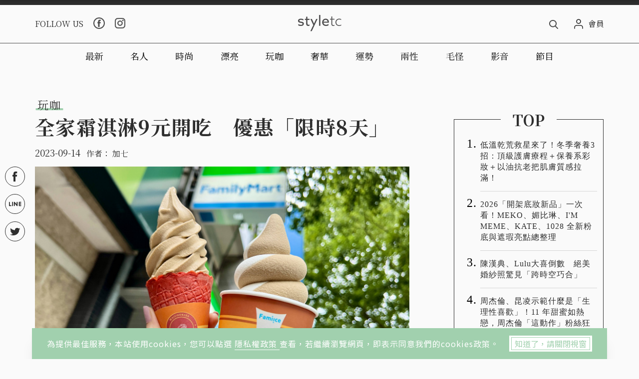

--- FILE ---
content_type: text/html; charset=UTF-8
request_url: https://t.ssp.hinet.net/
body_size: 64
content:
31a24092-9564-4140-935e-6b061b46cd2a!

--- FILE ---
content_type: text/html; charset=UTF-8
request_url: https://t.ssp.hinet.net/
body_size: 63
content:
31a24092-9564-4140-935e-6b061b46cd2a

--- FILE ---
content_type: text/html; charset=UTF-8
request_url: https://t.ssp.hinet.net/
body_size: 63
content:
31a24092-9564-4140-935e-6b061b46cd2a

--- FILE ---
content_type: text/html; charset=utf-8
request_url: https://www.google.com/recaptcha/api2/aframe
body_size: 266
content:
<!DOCTYPE HTML><html><head><meta http-equiv="content-type" content="text/html; charset=UTF-8"></head><body><script nonce="_dOb8SCafqeb9g4K4JhUMQ">/** Anti-fraud and anti-abuse applications only. See google.com/recaptcha */ try{var clients={'sodar':'https://pagead2.googlesyndication.com/pagead/sodar?'};window.addEventListener("message",function(a){try{if(a.source===window.parent){var b=JSON.parse(a.data);var c=clients[b['id']];if(c){var d=document.createElement('img');d.src=c+b['params']+'&rc='+(localStorage.getItem("rc::a")?sessionStorage.getItem("rc::b"):"");window.document.body.appendChild(d);sessionStorage.setItem("rc::e",parseInt(sessionStorage.getItem("rc::e")||0)+1);localStorage.setItem("rc::h",'1768884582004');}}}catch(b){}});window.parent.postMessage("_grecaptcha_ready", "*");}catch(b){}</script></body></html>

--- FILE ---
content_type: application/javascript;charset=UTF-8
request_url: https://tw.popin.cc/popin_discovery/recommend?mode=new&url=https%3A%2F%2Fwww.styletc.com%2F&&device=pc&media=www.styletc.com_Idlepage&extra=mac&agency=bfm&topn=50&ad=10&r_category=all&country=tw&redirect=true&uid=3532f38f26909b8c3751768884577125&info=eyJ1c2VyX3RkX29zIjoiTWFjIiwidXNlcl90ZF9vc192ZXJzaW9uIjoiMTAuMTUuNyIsInVzZXJfdGRfYnJvd3NlciI6IkNocm9tZSIsInVzZXJfdGRfYnJvd3Nlcl92ZXJzaW9uIjoiMTMxLjAuMCIsInVzZXJfdGRfc2NyZWVuIjoiMTI4MHg3MjAiLCJ1c2VyX3RkX3ZpZXdwb3J0IjoiMHgwIiwidXNlcl90ZF91c2VyX2FnZW50IjoiTW96aWxsYS81LjAgKE1hY2ludG9zaDsgSW50ZWwgTWFjIE9TIFggMTBfMTVfNykgQXBwbGVXZWJLaXQvNTM3LjM2IChLSFRNTCwgbGlrZSBHZWNrbykgQ2hyb21lLzEzMS4wLjAuMCBTYWZhcmkvNTM3LjM2OyBDbGF1ZGVCb3QvMS4wOyArY2xhdWRlYm90QGFudGhyb3BpYy5jb20pIiwidXNlcl90ZF9yZWZlcnJlciI6Imh0dHBzOi8vd3d3LnN0eWxldGMuY29tL2FydGljbGUvMjgzNjgzIiwidXNlcl90ZF9wYXRoIjoiL2lmcmFtZS9jb2RlLmh0bWwiLCJ1c2VyX3RkX2NoYXJzZXQiOiJ1dGYtOCIsInVzZXJfdGRfbGFuZ3VhZ2UiOiJlbi11c0Bwb3NpeCIsInVzZXJfdGRfY29sb3IiOiIyNC1iaXQiLCJ1c2VyX3RkX3RpdGxlIjoicG9waW4iLCJ1c2VyX3RkX3VybCI6Imh0dHBzOi8vYXBpLnBvcGluLmNjL2lmcmFtZS9jb2RlLmh0bWw/aWQ9c3R5bGV0Y19JZGxlcGFnZSZ1cmw9JmNvbnRhaW5lcklkPV9wb3BJbl9yZWNvbW1lbmQiLCJ1c2VyX3RkX3BsYXRmb3JtIjoiTGludXggeDg2XzY0IiwidXNlcl90ZF9ob3N0IjoiYXBpLnBvcGluLmNjIiwidXNlcl9kZXZpY2UiOiJwYyIsInVzZXJfdGltZSI6MTc2ODg4NDU4MDI2OCwiZnJ1aXRfYm94X3Bvc2l0aW9uIjoiaWZyYW1lIiwiZnJ1aXRfc3R5bGUiOiIxIn0=&alg=ltr&uis=%7B%22ss_fl_pp%22%3Anull%2C%22ss_yh_tag%22%3Anull%2C%22ss_pub_pp%22%3Anull%2C%22ss_im_pp%22%3Anull%2C%22ss_im_id%22%3Anull%2C%22ss_gn_pp%22%3Anull%7D&callback=_p6_a0e10db4a5df
body_size: 36968
content:
_p6_a0e10db4a5df({"author_name":null,"image":"","common_category":null,"image_url":null,"title":"","category":"","keyword":[],"url":"https://www.styletc.com/","pubdate":"","related":[],"hot":[{"url":"https://traffic.popin.cc/redirect/discovery?url=https%3A%2F%2Fwww.styletc.com%2Farticle%2F466443","title":"超敬業黑熊！「黑輪」站立大玩燒腦機關　遊客笑翻：工讀生出來喔","image":"e2f10718c7bd8d72aef5804ebdb9e790.jpg","pubdate":"202601180000000000","category":"毛怪","common_category":["lifestyle","social"],"image_url":"https://static.styletc.com/images/cover/43/466443/md-2ca293fea16d793af8362d8baa336001.jpg","img_chine_url":"e2f10718c7bd8d72aef5804ebdb9e790_160.jpg","task":"styletc_task","safe_text":true,"tag":"go_cluster","score":198,"origin_url":"https://www.styletc.com/article/466443"},{"url":"https://traffic.popin.cc/redirect/discovery?url=https%3A%2F%2Fwww.styletc.com%2Farticle%2F466275","title":"「韓國顏值天花板」孫藝珍44歲生日狀態太美！原來這就是「女生最幸福的模樣」！","image":"e357603a5830a3f1bfffc690c94cf9f1.jpg","pubdate":"202601150000000000","category":"漂亮","common_category":["fashion","entertainment"],"image_url":"https://static.styletc.com/images/cover/75/466275/md-7c0429a5c43af11a9dd2e1d276526e82.jpg","img_chine_url":"e357603a5830a3f1bfffc690c94cf9f1_160.jpg","task":"styletc_task","safe_text":true,"tag":"go_cluster","score":130,"origin_url":"https://www.styletc.com/article/466275"},{"url":"https://traffic.popin.cc/redirect/discovery?url=https%3A%2F%2Fwww.styletc.com%2Farticle%2F466442","title":"萌貓化身「蝙蝠俠」受困桌縫！醫生麻醉神救援　牠成女神「卡卡」等新家","image":"d2bb6ba4450c60705ec96fc6173dd4ef.jpg","pubdate":"202601180000000000","category":"毛怪","common_category":["social","health"],"image_url":"https://static.styletc.com/images/cover/42/466442/md-3b877b9ee3ece2c0491e11632f0bf427.jpg","img_chine_url":"d2bb6ba4450c60705ec96fc6173dd4ef_160.jpg","task":"styletc_task","safe_text":false,"tag":"go_cluster","score":109,"origin_url":"https://www.styletc.com/article/466442"},{"url":"https://traffic.popin.cc/redirect/discovery?url=https%3A%2F%2Fwww.styletc.com%2Farticle%2F466414","title":"孫藝珍44歲生日被兒子搶鏡！娃娃音催吹蠟燭、喊吃炸雞萌翻全網","image":"ddb92e058c0e3e625c2d736f1f352349.jpg","pubdate":"202601160000000000","category":"漂亮","common_category":["animalpet","entertainment"],"image_url":"https://static.styletc.com/images/cover/14/466414/md-5d72dc0b0e9382c4ba797e648562f826.jpg","img_chine_url":"ddb92e058c0e3e625c2d736f1f352349_160.jpg","task":"styletc_task","safe_text":true,"tag":"go_cluster","score":84,"origin_url":"https://www.styletc.com/article/466414"},{"url":"https://traffic.popin.cc/redirect/discovery?url=https%3A%2F%2Fwww.styletc.com%2Farticle%2F466672%2F","title":"看起來像170！李主儐真實身高曝光，比例逆天、證件照美到被盜用！","image":"c3f68ce919539f4d11297bae7fcc55e4.jpg","pubdate":"202601190000000000","category":"漂亮","common_category":["business","health"],"image_url":"https://static.styletc.com/images/cover/72/466672/md-ed1e86a4cea9d58d8caee90fd241005b.jpg","img_chine_url":"c3f68ce919539f4d11297bae7fcc55e4_160.jpg","task":"styletc_task","safe_text":true,"tag":"go_cluster","score":78,"origin_url":"https://www.styletc.com/article/466672/"},{"url":"https://traffic.popin.cc/redirect/discovery?url=https%3A%2F%2Fwww.styletc.com%2Farticle%2F459947%2F","title":"短髮病大爆發！宋慧喬、孫藝真、金高銀短髮美到犯規，青龍獎4位女神範本","image":"11974d04b9c341730697abdac6084f40.jpg","pubdate":"202512010000000000","category":"漂亮","common_category":["fashion","beauty"],"image_url":"https://static.styletc.com/images/cover/47/459947/md-4f87b95eedcd574bfac756df2cdd8a10.jpg","img_chine_url":"11974d04b9c341730697abdac6084f40_160.jpg","task":"styletc_task","safe_text":true,"tag":"go_cluster","score":68,"origin_url":"https://www.styletc.com/article/459947/"},{"url":"https://traffic.popin.cc/redirect/discovery?url=https%3A%2F%2Fwww.styletc.com%2Farticle%2F465548","title":"謝金燕又曬腹肌照！「自律女神」親揭51年來從沒胖過的瘦身鐵律：睡前3小時不進食、每餐只吃七分飽","image":"5bde0d9352fa2fcbe18a90c841bc019a.jpg","pubdate":"202601110000000000","category":"漂亮","common_category":["lifestyle","social"],"image_url":"https://static.styletc.com/images/cover/48/465548/md-3d5bf04ed757f90afc2d4473746794c8.jpg","img_chine_url":"5bde0d9352fa2fcbe18a90c841bc019a_160.jpg","task":"styletc_task","safe_text":true,"tag":"go_cluster","score":67,"origin_url":"https://www.styletc.com/article/465548"},{"url":"https://traffic.popin.cc/redirect/discovery?url=https%3A%2F%2Fwww.styletc.com%2Farticle%2F465934","title":"宋仲基來台超接地氣！拎北市垃圾袋、曬香菜多力多滋，連蔡英文都留言！","image":"5b53146c509f4829065a4f2e2b9142cc.jpg","pubdate":"202601130000000000","category":"玩咖","common_category":["lifestyle","politics"],"image_url":"https://static.styletc.com/images/cover/34/465934/md-963a37371c449992a4f64819e05a1393.jpg","img_chine_url":"5b53146c509f4829065a4f2e2b9142cc_160.jpg","task":"styletc_task","safe_text":true,"tag":"go_cluster","score":44,"origin_url":"https://www.styletc.com/article/465934"},{"url":"https://traffic.popin.cc/redirect/discovery?url=https%3A%2F%2Fwww.styletc.com%2Farticle%2F466043","title":"《黑白大廚》安成宰自揭童年斷指往事　母親3小時計程車救回一根手指","image":"f91c5e963c14ef725578f30e19c0ac4f.jpg","pubdate":"202601140000000000","category":"名人","common_category":["lifestyle","social"],"image_url":"https://static.styletc.com/images/cover/43/466043/md-2d4e1550a2a76f40726896203e4dd7ae.jpg","img_chine_url":"f91c5e963c14ef725578f30e19c0ac4f_160.jpg","task":"styletc_task","safe_text":false,"tag":"go_cluster","score":42,"origin_url":"https://www.styletc.com/article/466043"},{"url":"https://traffic.popin.cc/redirect/discovery?url=https%3A%2F%2Fwww.styletc.com%2Farticle%2F465494","title":"愛得再深也敢放手！四星座自尊第一　寧可抽身也不委屈自己","image":"e8eb85acf471b69a063ac053312b6d9e.jpg","pubdate":"202601100000000000","category":"運勢","common_category":["economy","lifestyle"],"image_url":"https://static.styletc.com/images/cover/94/465494/md-7168a8ac8a16a99f4140b6e79564aa66.jpg","img_chine_url":"e8eb85acf471b69a063ac053312b6d9e_160.jpg","task":"styletc_task","safe_text":false,"tag":"go_cluster","score":41,"origin_url":"https://www.styletc.com/article/465494"},{"url":"https://traffic.popin.cc/redirect/discovery?url=https%3A%2F%2Fwww.styletc.com%2Farticle%2F466776","title":"趙露思、王鶴棣「川渝同桌」演唱會合體燃炸全場！封神顏值太養眼，全網狂喊：導演快點來遞本子吧","image":"d21457e1deb1545c137c7313c6fd2fed.jpg","pubdate":"202601200000000000","category":"名人","common_category":["entertainment","fashion"],"image_url":"https://static.styletc.com/images/cover/76/466776/md-b801f09ee4cc834f028c18465383452a.jpg","img_chine_url":"d21457e1deb1545c137c7313c6fd2fed_160.jpg","task":"styletc_task","safe_text":true,"tag":"go_cluster","score":41,"origin_url":"https://www.styletc.com/article/466776"},{"url":"https://traffic.popin.cc/redirect/discovery?url=https%3A%2F%2Fwww.styletc.com%2Farticle%2F465320","title":"2026 養出最好的自己！「每週進行12個計畫」找回質感生活的主導權，活出透亮氣場","image":"689a659368f6bb9ceb4f199044cd3966.jpg","pubdate":"202601080000000000","category":"漂亮","common_category":["beauty","health"],"image_url":"https://static.styletc.com/images/cover/20/465320/md-8468c50f40ff61ee7598787ae4943aff.jpg","img_chine_url":"689a659368f6bb9ceb4f199044cd3966_160.jpg","task":"styletc_task","safe_text":true,"tag":"go_cluster","score":30,"origin_url":"https://www.styletc.com/article/465320"},{"url":"https://traffic.popin.cc/redirect/discovery?url=https%3A%2F%2Fwww.styletc.com%2Farticle%2F464933","title":"ITZY Lia 天鵝頸＋直角肩體態超完美！「不盲目增肌」減法運動與「零壓力」飲食清單全公開","image":"ebde82e7fe131ddc8b70c09d399918cb.jpg","pubdate":"202601060000000000","category":"漂亮","common_category":["health","beauty"],"image_url":"https://static.styletc.com/images/cover/33/464933/md-cbf6da162a2628739b7f559b2b4a4826.jpg","img_chine_url":"ebde82e7fe131ddc8b70c09d399918cb_160.jpg","task":"styletc_task","safe_text":true,"tag":"go_cluster","score":28,"origin_url":"https://www.styletc.com/article/464933"},{"url":"https://traffic.popin.cc/redirect/discovery?url=https%3A%2F%2Fwww.styletc.com%2Farticle%2F466597","title":"票房女王回歸！朴信惠《臥底洪小姐》35歲菁英偽裝20歲菜鳥，《社內相親》導演打造爆笑高甜「職場諜對諜」","image":"bb90cca9fb86ba6f2ed032734e6b8189.jpg","pubdate":"202601190000000000","category":"名人","common_category":["lifestyle","social"],"image_url":"https://static.styletc.com/images/cover/97/466597/md-f5cbc32b816e8086d03150f438c47228.jpg","img_chine_url":"bb90cca9fb86ba6f2ed032734e6b8189_160.jpg","task":"styletc_task","safe_text":true,"tag":"go_cluster","score":28,"origin_url":"https://www.styletc.com/article/466597"},{"url":"https://traffic.popin.cc/redirect/discovery?url=https%3A%2F%2Fwww.styletc.com%2Farticle%2F464217","title":"35 歲逆生長！《逍遙》譚松韻維持「娃娃臉」超詳細保養秘訣：二次卸妝、泡腳消腫、眼周抗老養出好皮膚","image":"be1b45c9e2508ba2565294a4cb1b3d21.jpg","pubdate":"202512310000000000","category":"漂亮","common_category":["health","beauty"],"image_url":"https://static.styletc.com/images/cover/17/464217/md-bd807ba4a8185ddd65da0eac671d4840.jpg","img_chine_url":"be1b45c9e2508ba2565294a4cb1b3d21_160.jpg","task":"styletc_task","safe_text":true,"tag":"go_cluster","score":27,"origin_url":"https://www.styletc.com/article/464217"},{"url":"https://traffic.popin.cc/redirect/discovery?url=https%3A%2F%2Fwww.styletc.com%2Farticle%2F465495","title":"越老越有錢！金牛穩紮穩打、雙子知識變現　三星座人生下半場身價狂飆","image":"334c0992d14b5211cd8e8449adc22016.jpg","pubdate":"202601110000000000","category":"運勢","common_category":["lifestyle","social"],"image_url":"https://static.styletc.com/images/cover/95/465495/md-371b0d759a5f47fd93c7e8efff68d8ec.jpg","img_chine_url":"334c0992d14b5211cd8e8449adc22016_160.jpg","task":"styletc_task","safe_text":true,"tag":"go_cluster","score":25,"origin_url":"https://www.styletc.com/article/465495"},{"url":"https://traffic.popin.cc/redirect/discovery?url=https%3A%2F%2Fwww.styletc.com%2Farticle%2F465985","title":"IKEA 「100元以下好物」年度熱銷排行榜！衣架、封口夾、收納神器、清潔救星都是網友推爆必回購","image":"c7beca71fc9f659bee9b9f645c97527b.jpg","pubdate":"202601130000000000","category":"玩咖","common_category":["lifestyle","fashion"],"image_url":"https://static.styletc.com/images/cover/85/465985/md-afa62ea8e6c06aaf456dcf3799e1324b.jpg","img_chine_url":"c7beca71fc9f659bee9b9f645c97527b_160.jpg","task":"styletc_task","safe_text":true,"tag":"go_cluster","score":23,"origin_url":"https://www.styletc.com/article/465985"},{"url":"https://traffic.popin.cc/redirect/discovery?url=https%3A%2F%2Fwww.styletc.com%2Farticle%2F87124","title":"肉食控請注意！戰斧牛排任你吃VS.肋眼牛排生蠔宴　我全都要","image":"11ce28b8fab51075c5366892bec412a3.jpg","pubdate":"202011260000000000","category":"玩咖","safe_text":true,"common_category":["gourmet","trip"],"image_url":"https://static.styletc.com/images/cover/24/87124/md-31752efc59ea785edb9d41b1b8bbf67c.jpg","task":"styletc_task","score":20,"origin_url":"https://www.styletc.com/article/87124"},{"url":"https://traffic.popin.cc/redirect/discovery?url=https%3A%2F%2Fwww.styletc.com%2Farticle%2F466441","title":"磁場強到沒朋友！天蠍自帶光環、金牛大爆發　2026開年4星座魅力全開","image":"fc32033fd1a035e5d91e06bf0573cef5.jpg","pubdate":"202601180000000000","category":"運勢","common_category":["sports","entertainment"],"image_url":"https://static.styletc.com/images/cover/41/466441/md-993aac5de56312f8096dddb8f8faa621.jpg","img_chine_url":"fc32033fd1a035e5d91e06bf0573cef5_160.jpg","task":"styletc_task","safe_text":true,"tag":"go_cluster","score":18,"origin_url":"https://www.styletc.com/article/466441"},{"url":"https://traffic.popin.cc/redirect/discovery?url=https%3A%2F%2Fwww.styletc.com%2Farticle%2F466388","title":"亞莉安娜被酸「不夠格」　親吐心聲：非常受傷","image":"deb432a20ac7a1434d4c8ebb4913df0a.jpg","pubdate":"202601160000000000","category":"玩咖","common_category":["digital","sports"],"image_url":"https://static.styletc.com/images/cover/88/466388/md-2b194af61923103a918aa9f680fa7268.jpg","img_chine_url":"deb432a20ac7a1434d4c8ebb4913df0a_160.jpg","task":"styletc_task","safe_text":false,"tag":"go_cluster","score":15,"origin_url":"https://www.styletc.com/article/466388"},{"url":"https://traffic.popin.cc/redirect/discovery?url=https%3A%2F%2Fwww.styletc.com%2Farticle%2F465353","title":"陳意涵怎麼辦到43歲還像23歲？「少女顏」關鍵竟是晚上8點就睡覺！","image":"7f95700ec4a7b5a69007161d4f808cd1.jpg","pubdate":"202601080000000000","category":"漂亮","common_category":["carbike","beauty"],"image_url":"https://static.styletc.com/images/cover/53/465353/md-c519f6793faf360cab7ac7a7511d4114.jpg","img_chine_url":"7f95700ec4a7b5a69007161d4f808cd1_160.jpg","task":"styletc_task","safe_text":true,"tag":"go_cluster","score":14,"origin_url":"https://www.styletc.com/article/465353"},{"url":"https://traffic.popin.cc/redirect/discovery?url=https%3A%2F%2Fwww.styletc.com%2Farticle%2F464657","title":"70歲狀態卻像30+！呂良偉為何被封「亞洲最強不老男神」？每天深蹲練腿成關鍵！","image":"92c050de94994ae6120f27945bbeb84f.jpg","pubdate":"202601040000000000","category":"漂亮","common_category":["fashion","social"],"image_url":"https://static.styletc.com/images/cover/57/464657/md-51666953aafe713437105870d0c4fc4d.jpg","img_chine_url":"92c050de94994ae6120f27945bbeb84f_160.jpg","task":"styletc_task","safe_text":true,"tag":"go_cluster","score":14,"origin_url":"https://www.styletc.com/article/464657"},{"url":"https://traffic.popin.cc/redirect/discovery?url=https%3A%2F%2Fwww.styletc.com%2Farticle%2F466397","title":"韓劇《理事長和我的秘密關係》5大亮點！浪漫霸總＋甜寵劇情網友超愛看，吳漣序與崔振赫發生一夜情後落跑","image":"1c325d4008d406f05bd78f1ef84a0da8.jpg","pubdate":"202601160000000000","category":"名人","common_category":["business","carbike"],"image_url":"https://static.styletc.com/images/cover/97/466397/md-8cc8b18dfd1e89398804ec78a8435635.jpg","img_chine_url":"1c325d4008d406f05bd78f1ef84a0da8_160.jpg","task":"styletc_task","safe_text":true,"tag":"go_cluster","score":12,"origin_url":"https://www.styletc.com/article/466397"},{"url":"https://traffic.popin.cc/redirect/discovery?url=https%3A%2F%2Fwww.styletc.com%2Farticle%2F466822","title":"低溫乾荒救星來了！冬季奢養3招：頂級護膚療程＋保養系彩妝＋以油抗老把肌膚質感拉滿！","image":"c878e23949c1d3ade75a1998f9fff1e0.jpg","pubdate":"202601200000000000","category":"漂亮","common_category":["beauty","fashion"],"image_url":"https://static.styletc.com/images/cover/22/466822/md-7a1eb02269d6e4a3b37a660aebdbc0f3.jpg","img_chine_url":"c878e23949c1d3ade75a1998f9fff1e0_160.jpg","task":"styletc_task","safe_text":true,"tag":"go_cluster","score":11,"origin_url":"https://www.styletc.com/article/466822"},{"url":"https://traffic.popin.cc/redirect/discovery?url=https%3A%2F%2Fwww.styletc.com%2Farticle%2F461388","title":"金宣虎、高允貞首度合體！2026開年最浪漫韓劇《愛情怎麼翻譯？》4大必看亮點：頂流明星愛上口譯員，耳機傳情太犯規","image":"88435100e9491ab7d6b70eb44a6ea374.jpg","pubdate":"202512110000000000","category":"名人","common_category":["lifestyle","social"],"image_url":"https://static.styletc.com/images/cover/88/461388/md-44e6dc61913d1280e2a920ea906121ae.jpg","img_chine_url":"88435100e9491ab7d6b70eb44a6ea374_160.jpg","task":"styletc_task","safe_text":true,"tag":"go_cluster","score":10,"origin_url":"https://www.styletc.com/article/461388"},{"url":"https://traffic.popin.cc/redirect/discovery?url=https%3A%2F%2Fwww.styletc.com%2Farticle%2F466403","title":"八大展區一次看！蜷川實花展「海外最大規模」登陸華山，台北街頭藏在作品裡！","image":"3d6ec12214c9db317367a70b8fe51372.jpg","pubdate":"202601160000000000","category":"玩咖","common_category":["business","lifestyle"],"image_url":"https://static.styletc.com/images/cover/3/466403/md-45f1dc2ddafc37b441379bdbaee21b6a.jpg","img_chine_url":"3d6ec12214c9db317367a70b8fe51372_160.jpg","task":"styletc_task","safe_text":true,"tag":"go_cluster","score":10,"origin_url":"https://www.styletc.com/article/466403"},{"url":"https://traffic.popin.cc/redirect/discovery?url=https%3A%2F%2Fwww.styletc.com%2Farticle%2F466440","title":"冷不得！別跟這5星座玩欲擒故縱　第一名直接把你當空氣","image":"c64a1eeef65188e73bc8cfa81acab6d9.jpg","pubdate":"202601170000000000","category":"運勢","common_category":["lifestyle","social"],"image_url":"https://static.styletc.com/images/cover/40/466440/md-0ff13d105a00da7c6e0e5624ce95904d.jpg","img_chine_url":"c64a1eeef65188e73bc8cfa81acab6d9_160.jpg","task":"styletc_task","safe_text":true,"tag":"go_cluster","score":8,"origin_url":"https://www.styletc.com/article/466440"},{"url":"https://traffic.popin.cc/redirect/discovery?url=https%3A%2F%2Fwww.styletc.com%2Farticle%2F465498","title":"東京後花園！50分鐘走進多摩秘境，江戶老街、繪本村落超夢幻！","image":"2678f00e7200fd258f972c84eaab28c9.jpg","pubdate":"202601100000000000","category":"玩咖","common_category":["trip","lifestyle"],"image_url":"https://static.styletc.com/images/cover/98/465498/md-e2ec2042936c58f570c6dc34da5d4827.jpg","img_chine_url":"2678f00e7200fd258f972c84eaab28c9_160.jpg","task":"styletc_task","safe_text":true,"tag":"go_cluster","score":7,"origin_url":"https://www.styletc.com/article/465498"},{"url":"https://traffic.popin.cc/redirect/discovery?url=https%3A%2F%2Fwww.styletc.com%2Farticle%2F422858","title":"全家都是神顏！《韶華若錦》宋威龍親姐姐也是美女，網友：「這是基因神話吧！」","image":"920138d871044c527f36198fab4faf92.jpg","pubdate":"202506100000000000","category":"名人","safe_text":true,"common_category":["entertainment","fashion"],"image_url":"https://static.styletc.com/images/cover/58/422858/md-1572f565de5a7d1e43375252f2baee31.jpg","task":"styletc_task","score":6,"origin_url":"https://www.styletc.com/article/422858"},{"url":"https://traffic.popin.cc/redirect/discovery?url=https%3A%2F%2Fwww.styletc.com%2Farticle%2F466390","title":"MyVideo 1月話題片單！《魔法壞女巫：第二部》、《換乘真愛》搶先版急速上架","image":"ae8a0dc9076afbad34d3fdbabb76e371.jpg","pubdate":"202601160000000000","category":"玩咖","common_category":["hobby","beauty"],"image_url":"https://static.styletc.com/images/cover/90/466390/md-f29b6c64756a13184ebc3c5b9cedea0b.jpg","img_chine_url":"ae8a0dc9076afbad34d3fdbabb76e371_160.jpg","task":"styletc_task","safe_text":false,"tag":"go_cluster","score":6,"origin_url":"https://www.styletc.com/article/466390"},{"url":"https://traffic.popin.cc/redirect/discovery?url=https%3A%2F%2Fwww.styletc.com%2Farticle%2F439744","title":"54歲女星高中照瘋傳！網驚：這顏值絕對是北一女校花","image":"5c574b0a90e67242ffea6fe38eeb6369.jpg","pubdate":"202508200000000000","category":"漂亮","safe_text":true,"common_category":["entertainment","fashion"],"image_url":"https://static.styletc.com/images/cover/44/439744/md-10f2b86ac76066f2bb0fb51c04a86923.jpeg","task":"styletc_task","score":6,"origin_url":"https://www.styletc.com/article/439744"},{"url":"https://traffic.popin.cc/redirect/discovery?url=https%3A%2F%2Fwww.styletc.com%2Farticle%2F380730","title":"「韓國整形範本」高允貞不僅長得美還是髮量富翁！專業頭皮保養師分享三招打造高允貞同款「高顱頂」髮型","image":"dd693997c564e6fd13473de188cf26e1.jpg","pubdate":"202412050000000000","category":"漂亮","safe_text":false,"common_category":["beauty","health"],"image_url":"https://static.styletc.com/images/cover/30/380730/md-363e91967e73324ca9c5ded1fea9a480.jpg","task":"styletc_task","score":5,"origin_url":"https://www.styletc.com/article/380730"},{"url":"https://traffic.popin.cc/redirect/discovery?url=https%3A%2F%2Fwww.styletc.com%2Farticle%2F466308","title":"2026彩妝新品排行榜！資生堂精華蜜粉爆好評、PAUL & JOE潤唇膏成淡顏系最愛！","image":"512359f823fd46cbc3d5c497ed643f8b.jpg","pubdate":"202601160000000000","category":"漂亮","common_category":["beauty","fashion"],"image_url":"https://static.styletc.com/images/cover/8/466308/md-d168654438ae4450a7a8c3fa7c003b2c.jpg","img_chine_url":"512359f823fd46cbc3d5c497ed643f8b_160.jpg","task":"styletc_task","safe_text":true,"tag":"go_cluster","score":4,"origin_url":"https://www.styletc.com/article/466308"},{"url":"https://traffic.popin.cc/redirect/discovery?url=https%3A%2F%2Fwww.styletc.com%2Farticle%2F466389","title":"電影《金童》卡關六年　 張繼聰自掏腰包終於上映","image":"cbade5230ab9cea46258c3bcbf776f35.jpg","pubdate":"202601160000000000","category":"玩咖","common_category":["lifestyle","social"],"image_url":"https://static.styletc.com/images/cover/89/466389/md-941686e0688d14553713f10716abc2e3.jpg","img_chine_url":"cbade5230ab9cea46258c3bcbf776f35_160.jpg","task":"styletc_task","safe_text":true,"tag":"go_cluster","score":4,"origin_url":"https://www.styletc.com/article/466389"},{"url":"https://traffic.popin.cc/redirect/discovery?url=https%3A%2F%2Fwww.styletc.com%2Farticle%2F272120","title":"巧克力控必吃6家的「大理石麵包」！「這間」要早上6點來排隊！？","image":"2825bca4498a662eda3870457caa8fe7.jpg","pubdate":"202307250000000000","category":"玩咖","safe_text":true,"common_category":["business","gourmet"],"image_url":"https://static.styletc.com/images/cover/20/272120/md-17deb4499d6e7fb1cc98860af605bb98.jpg","task":"styletc_task","score":4,"origin_url":"https://www.styletc.com/article/272120"},{"url":"https://traffic.popin.cc/redirect/discovery?url=https%3A%2F%2Fwww.styletc.com%2Farticle%2F466116","title":"「比別人漂亮一點」的10個自律小習慣！最好的保養品是情緒穩定與早睡早起，養出由內而外的高級美","image":"c4216d712e577ba1d694e4fd0b8d462d.jpg","pubdate":"202601140000000000","category":"漂亮","common_category":["lifestyle","social"],"image_url":"https://static.styletc.com/images/cover/16/466116/md-bbad201a7fc5c8272245842025474ede.jpg","img_chine_url":"c4216d712e577ba1d694e4fd0b8d462d_160.jpg","task":"styletc_task","safe_text":true,"tag":"go_cluster","score":4,"origin_url":"https://www.styletc.com/article/466116"},{"url":"https://traffic.popin.cc/redirect/discovery?url=https%3A%2F%2Fwww.styletc.com%2Farticle%2F337220","title":"肯德基套餐百元有找　咔啦脆雞、玉米濃湯搭配自由選","image":"38c9423415a95fb708bc1c3f25bb5e61.jpg","pubdate":"202405160000000000","category":"玩咖","safe_text":false,"common_category":["business","gourmet"],"image_url":"https://static.styletc.com/images/cover/20/337220/md-a513be86a8dd90d2f7c120e50f867bae.jpg","task":"styletc_task","score":4,"origin_url":"https://www.styletc.com/article/337220"},{"url":"https://traffic.popin.cc/redirect/discovery?url=https%3A%2F%2Fwww.styletc.com%2Farticle%2F466436%2F","title":"Melody 47歲了還是又瘦又美！大推「MC瘦身法」經期第一天就是減肥黃金期！","image":"34131ff2b8b537b602fc0fd05ea46308.jpg","pubdate":"202601170000000000","category":"漂亮","common_category":["health","beauty"],"image_url":"https://static.styletc.com/images/cover/36/466436/md-0779eb251891b025c6b323f5956fd9f8.jpg","img_chine_url":"34131ff2b8b537b602fc0fd05ea46308_160.jpg","task":"styletc_task","safe_text":true,"tag":"go_cluster","score":4,"origin_url":"https://www.styletc.com/article/466436/"},{"url":"https://traffic.popin.cc/redirect/discovery?url=https%3A%2F%2Fwww.styletc.com%2Farticle%2F466398","title":"韓國醫美診所也在用的保養品！aespa WINTER同款眼霜、修麗可類肉毒精華、Dr.SANTE 甘菊藍系列","image":"e285867dd29b2432573948c4ecbe30c2.jpg","pubdate":"202601160000000000","category":"漂亮","common_category":["beauty","carbike"],"image_url":"https://static.styletc.com/images/cover/98/466398/md-5434f561bf02ce144a879b2897a6a8a7.jpg","img_chine_url":"e285867dd29b2432573948c4ecbe30c2_160.jpg","task":"styletc_task","safe_text":false,"tag":"go_cluster","score":3,"origin_url":"https://www.styletc.com/article/466398"},{"url":"https://traffic.popin.cc/redirect/discovery?url=https%3A%2F%2Fwww.styletc.com%2Farticle%2F214305","title":"啤酒買一送一！韓國連鎖炸雞萬聖節「搞鬼有禮」，變裝再送脆薯！","image":"a85f65d9257c0dd534c40109af89009c.jpg","pubdate":"202210190000000000","category":"玩咖","safe_text":true,"common_category":["business","trip"],"image_url":"https://static.styletc.com/images/cover/5/214305/md-527aea1f681056f7f60d028ba7a0b1e1.jpg","task":"styletc_task","topic":["whiskey","gourmet","fashion"],"score":3,"origin_url":"https://www.styletc.com/article/214305"},{"url":"https://traffic.popin.cc/redirect/discovery?url=https%3A%2F%2Fwww.styletc.com%2Farticle%2F466427","title":"小熊維尼100歲了！7-ELEVEN一口氣推80款周邊，居家、3C一次包辦","image":"99fe6e555db9e928796af09c08e8a488.jpg","pubdate":"202601170000000000","category":"玩咖","common_category":["animalpet","carbike"],"image_url":"https://static.styletc.com/images/cover/27/466427/md-0a8ee3687f8af2e4d728613095c67161.jpg","img_chine_url":"99fe6e555db9e928796af09c08e8a488_160.jpg","task":"styletc_task","safe_text":true,"tag":"go_cluster","score":3,"origin_url":"https://www.styletc.com/article/466427"},{"url":"https://traffic.popin.cc/redirect/discovery?url=https%3A%2F%2Fwww.styletc.com%2Farticle%2F384038","title":"新一代古裝男神狂漲百萬粉　激烈吻戲大秀超強腰力","image":"f047b7636a6f904d57b821419fbecae8.jpg","pubdate":"202412200000000000","category":"名人","safe_text":false,"common_category":["entertainment","fashion"],"image_url":"https://static.styletc.com/images/cover/38/384038/md-50fad8b8add82083b1804395d15ed132.jpg","task":"styletc_task","score":3,"origin_url":"https://www.styletc.com/article/384038"},{"url":"https://traffic.popin.cc/redirect/discovery?url=https%3A%2F%2Fwww.styletc.com%2Farticle%2F466696","title":"再繼續睡啊！　鸚鵡一招弄醒主人：快準備我的早餐","image":"1b1a35d0c00a6b52e6b252a8b364fddb.jpg","pubdate":"202601200000000000","category":"毛怪","common_category":["animalpet","lifestyle"],"image_url":"https://static.styletc.com/images/cover/96/466696/md-d96a882b975fab2f95defd539cb108b7.jpg","img_chine_url":"1b1a35d0c00a6b52e6b252a8b364fddb_160.jpg","task":"styletc_task","safe_text":false,"tag":"go_cluster","score":3,"origin_url":"https://www.styletc.com/article/466696"},{"url":"https://traffic.popin.cc/redirect/discovery?url=https%3A%2F%2Fwww.styletc.com%2Farticle%2F466695","title":"神犬Monkey又完成一次特技！　直盯鏡頭：我做得不錯吧","image":"2be2b5290c9a6a04922391e7ad862032.jpg","pubdate":"202601190000000000","category":"毛怪","common_category":["entertainment","animalpet"],"image_url":"https://static.styletc.com/images/cover/95/466695/md-a28a95cf049935e4e1ed75922c5aeaa0.jpg","img_chine_url":"2be2b5290c9a6a04922391e7ad862032_160.jpg","task":"styletc_task","safe_text":true,"tag":"go_cluster","score":3,"origin_url":"https://www.styletc.com/article/466695"},{"url":"https://traffic.popin.cc/redirect/discovery?url=https%3A%2F%2Fwww.styletc.com%2Farticle%2F466699","title":"《28年毀滅倒數：人骨聖殿》台美勇奪新片雙冠軍　驚喜彩蛋讓粉絲跪求大結局","image":"b621f5d5898c0b71efbe494a755d6546.jpg","pubdate":"202601190000000000","category":"玩咖","common_category":["entertainment","fashion"],"image_url":"https://static.styletc.com/images/cover/99/466699/md-8e6a81a8b44ce086525eba4389276ef6.jpg","img_chine_url":"b621f5d5898c0b71efbe494a755d6546_160.jpg","task":"styletc_task","safe_text":false,"tag":"go_cluster","score":3,"origin_url":"https://www.styletc.com/article/466699"},{"url":"https://traffic.popin.cc/redirect/discovery?url=https%3A%2F%2Fwww.styletc.com%2Farticle%2F466692","title":"跪求心理陰影面積！　紅尾鵟偷襲鵝失敗「還差點喪命」","image":"1318c3885109e7fd30dc01db0c314da3.jpg","pubdate":"202601190000000000","category":"毛怪","common_category":["lifestyle","social"],"image_url":"https://static.styletc.com/images/cover/92/466692/md-775191382927f18a74544d3601132c4f.jpg","img_chine_url":"1318c3885109e7fd30dc01db0c314da3_160.jpg","task":"styletc_task","safe_text":true,"tag":"go_cluster","score":3,"origin_url":"https://www.styletc.com/article/466692"},{"url":"https://traffic.popin.cc/redirect/discovery?url=https%3A%2F%2Fwww.styletc.com%2Farticle%2F466596","title":"金惠奫「劇本眼光」再發威！韓劇《今天開始是人類》演不想變人的九尾狐，與羅門上演超現實羅曼史","image":"b2cc787fa01fef1bb33db239a0450b76.jpg","pubdate":"202601180000000000","category":"名人","common_category":["lifestyle","beauty"],"image_url":"https://static.styletc.com/images/cover/96/466596/md-50d7543ed77535fc28ea1c16e8d63efa.jpg","img_chine_url":"b2cc787fa01fef1bb33db239a0450b76_160.jpg","task":"styletc_task","safe_text":false,"tag":"go_cluster","score":3,"origin_url":"https://www.styletc.com/article/466596"},{"url":"https://traffic.popin.cc/redirect/discovery?url=https%3A%2F%2Fwww.styletc.com%2Farticle%2F461328","title":"The North Face × SKIMS再度聯手！金卡戴珊把雪地穿搭變成時尚伸展台，冬季限量聯名準備瘋搶","image":"21c3fba268e0f12a1af93e1c84978d5b.jpg","pubdate":"202512110000000000","category":"時尚","common_category":["fashion","lifestyle"],"image_url":"https://static.styletc.com/images/cover/28/461328/md-5d5cf759f0e5065203b0f06669c2e5b6.jpg","img_chine_url":"21c3fba268e0f12a1af93e1c84978d5b_160.jpg","task":"styletc_task","safe_text":true,"tag":"go_cluster","score":3,"origin_url":"https://www.styletc.com/article/461328"},{"url":"https://traffic.popin.cc/redirect/discovery?url=https%3A%2F%2Fwww.styletc.com%2Farticle%2F462954","title":"不要食物、只要陪伴！　大象捆住飼養員「把人抬下車」","image":"e8cbaa541c6caa718b6819d3a91c6435.jpg","pubdate":"202512240000000000","category":"毛怪","common_category":["lifestyle","entertainment"],"image_url":"https://static.styletc.com/images/cover/54/462954/md-9f5816cf032b32b9bc37a6587dae88b2.jpg","img_chine_url":"e8cbaa541c6caa718b6819d3a91c6435_160.jpg","task":"styletc_task","safe_text":true,"tag":"go_cluster","score":3,"origin_url":"https://www.styletc.com/article/462954"},{"url":"https://traffic.popin.cc/redirect/discovery?url=https%3A%2F%2Fwww.styletc.com%2Farticle%2F201068","title":"韓女團理想體重？！國中女生瘋「身高減120」體重公式，網嘆：當女生好難！","image":"48e4c80891ece0efd8068266e22194b7.jpg","pubdate":"202208150000000000","category":"漂亮","safe_text":false,"common_category":["entertainment","lifestyle"],"image_url":"https://static.styletc.com/images/cover/68/201068/md-785d062cc1ff515431114d1a54e691c9.png","task":"styletc_task","topic":["weightloss","lovemarriage","lifestyle"],"score":2,"origin_url":"https://www.styletc.com/article/201068"}],"share":0,"pop":[],"ad":[{"_id":"530908295","title":"宇威的臉部保養一瓶就搞定，首購只要$390","image":"https://imageaws.popin.cc/ML/1010b8c1d534d57ff1acc9e70be76846.png","origin_url":"","url":"https://trace.popin.cc/ju/ic?tn=6e22bb022cd37340eb88f5c2f2512e40&trackingid=edc216444b3ede5e14fc67c376fe1dc4&acid=29194&data=[base64]&uid=3532f38f26909b8c3751768884577125&mguid=&gprice=cJmx_PwcrFT92EMy1SyH0aAwSG8FyuMCosYpcl4A8XM&pb=d","imp":"","media":"三得利健康網路商店","campaign":"4549304","nid":"530908295","imptrackers":["https://trace.popin.cc/ju/ic?tn=6e22bb022cd37340eb88f5c2f2512e40&trackingid=edc216444b3ede5e14fc67c376fe1dc4&acid=29194&data=[base64]&uid=3532f38f26909b8c3751768884577125&mguid="],"clicktrackers":["https://a.popin.cc/popin_redirect/redirect?lp=&data=[base64]&token=edc216444b3ede5e14fc67c376fe1dc4&t=1768884580520&uid=3532f38f26909b8c3751768884577125&nc=1&crypto=24yG4aJO6yvuUNcwHld_T2iaJ2XpY2RQCdVferYuA2A="],"score":0.001197397606256773,"score2":0.0012380260000000001,"privacy":"","trackingid":"edc216444b3ede5e14fc67c376fe1dc4","c2":2.2926590463612229E-4,"c3":0.0,"image_fit":true,"image_background":0,"c":9.0,"userid":"4A_迪艾思_三得利_汎倫Varon"},{"_id":"528516503","title":"75%男性兩週說讚，有御瑪卡的男性就是如此地帥！","image":"https://imageaws.popin.cc/ML/9f3754747f05b273e2d6caf2c60d9837.png","origin_url":"","url":"https://trace.popin.cc/ju/ic?tn=6e22bb022cd37340eb88f5c2f2512e40&trackingid=678057ad121236294e687c1f174b3975&acid=33395&data=[base64]&uid=3532f38f26909b8c3751768884577125&mguid=&gprice=47pHXuhoUZJI6RWf2SjEzP45MSmaAFTHaCfvDDRvuNo&pb=d","imp":"","media":"三得利健康網路商店","campaign":"4215424","nid":"528516503","imptrackers":["https://trace.popin.cc/ju/ic?tn=6e22bb022cd37340eb88f5c2f2512e40&trackingid=678057ad121236294e687c1f174b3975&acid=33395&data=[base64]&uid=3532f38f26909b8c3751768884577125&mguid="],"clicktrackers":["https://a.popin.cc/popin_redirect/redirect?lp=&data=[base64]&token=678057ad121236294e687c1f174b3975&t=1768884580521&uid=3532f38f26909b8c3751768884577125&nc=1&crypto=24yG4aJO6yvuUNcwHld_T2iaJ2XpY2RQCdVferYuA2A="],"score":0.00105619072853216,"score2":0.001092028,"privacy":"","trackingid":"678057ad121236294e687c1f174b3975","c2":3.0333729228004813E-4,"c3":0.0,"image_fit":true,"image_background":0,"c":6.0,"userid":"4A_迪艾思_三得利_御瑪卡"},{"_id":"525079984","title":"我們都吃了5年以上20倍濃縮三得利御瑪卡現在就體驗","image":"https://imageaws.popin.cc/ML/e87c5e587eaeac683c0e763a129411da.png","origin_url":"","url":"https://trace.popin.cc/ju/ic?tn=6e22bb022cd37340eb88f5c2f2512e40&trackingid=2b86c720dd977d2776a19e8473af4e6b&acid=33395&data=[base64]&uid=3532f38f26909b8c3751768884577125&mguid=&gprice=beADd1S7nbD1dfGoGSlEJnD9Cl5ndR25uHKeCBTwTvo&pb=d","imp":"","media":"三得利健康網路商店","campaign":"4215424","nid":"525079984","imptrackers":["https://trace.popin.cc/ju/ic?tn=6e22bb022cd37340eb88f5c2f2512e40&trackingid=2b86c720dd977d2776a19e8473af4e6b&acid=33395&data=[base64]&uid=3532f38f26909b8c3751768884577125&mguid="],"clicktrackers":["https://a.popin.cc/popin_redirect/redirect?lp=&data=[base64]&token=2b86c720dd977d2776a19e8473af4e6b&t=1768884580521&uid=3532f38f26909b8c3751768884577125&nc=1&crypto=24yG4aJO6yvuUNcwHld_T2iaJ2XpY2RQCdVferYuA2A="],"score":9.760562078906079E-4,"score2":0.001009174,"privacy":"","trackingid":"2b86c720dd977d2776a19e8473af4e6b","c2":2.803261741064489E-4,"c3":0.0,"image_fit":true,"image_background":0,"c":6.0,"userid":"4A_迪艾思_三得利_御瑪卡"},{"_id":"530908298","title":"1瓶搞定好氣色，限時首購體驗$390","image":"https://imageaws.popin.cc/ML/699cb92fe78884a985288e375a587312.png","origin_url":"","url":"https://trace.popin.cc/ju/ic?tn=6e22bb022cd37340eb88f5c2f2512e40&trackingid=ba4f16100b8f47e17f8b5d3ca1279d17&acid=29194&data=[base64]&uid=3532f38f26909b8c3751768884577125&mguid=&gprice=5WJZKKQvrWLBb03MuizvFatfUoQqFJi5wB4nZnQggVk&pb=d","imp":"","media":"三得利健康網路商店","campaign":"4549304","nid":"530908298","imptrackers":["https://trace.popin.cc/ju/ic?tn=6e22bb022cd37340eb88f5c2f2512e40&trackingid=ba4f16100b8f47e17f8b5d3ca1279d17&acid=29194&data=[base64]&uid=3532f38f26909b8c3751768884577125&mguid="],"clicktrackers":["https://a.popin.cc/popin_redirect/redirect?lp=&data=[base64]&token=ba4f16100b8f47e17f8b5d3ca1279d17&t=1768884580522&uid=3532f38f26909b8c3751768884577125&nc=1&crypto=24yG4aJO6yvuUNcwHld_T2iaJ2XpY2RQCdVferYuA2A="],"score":9.58003757650625E-4,"score2":9.905089999999999E-4,"privacy":"","trackingid":"ba4f16100b8f47e17f8b5d3ca1279d17","c2":1.8342708062846214E-4,"c3":0.0,"image_fit":true,"image_background":0,"c":9.0,"userid":"4A_迪艾思_三得利_汎倫Varon"},{"_id":"530205565","title":"【御瑪卡】我們不敢說自己多強 但起碼能滿足你的需求","image":"https://imageaws.popin.cc/ML/abb9d8b951ad049c07f5553f3d205ad4.png","origin_url":"","url":"https://trace.popin.cc/ju/ic?tn=6e22bb022cd37340eb88f5c2f2512e40&trackingid=ad0f30b2ce28a6bbbf9b77c05997f56d&acid=33395&data=[base64]&uid=3532f38f26909b8c3751768884577125&mguid=&gprice=64Of-f5apAfiOS5GOeoXSycHgCJXFtNpmUFhSK32p2M&pb=d","imp":"","media":"三得利健康網路商店","campaign":"4215424","nid":"530205565","imptrackers":["https://trace.popin.cc/ju/ic?tn=6e22bb022cd37340eb88f5c2f2512e40&trackingid=ad0f30b2ce28a6bbbf9b77c05997f56d&acid=33395&data=[base64]&uid=3532f38f26909b8c3751768884577125&mguid="],"clicktrackers":["https://a.popin.cc/popin_redirect/redirect?lp=&data=[base64]&token=ad0f30b2ce28a6bbbf9b77c05997f56d&t=1768884580522&uid=3532f38f26909b8c3751768884577125&nc=1&crypto=24yG4aJO6yvuUNcwHld_T2iaJ2XpY2RQCdVferYuA2A="],"score":8.929843394133981E-4,"score2":9.23284E-4,"privacy":"","trackingid":"ad0f30b2ce28a6bbbf9b77c05997f56d","c2":2.564679307397455E-4,"c3":0.0,"image_fit":true,"image_background":0,"c":6.0,"userid":"4A_迪艾思_三得利_御瑪卡"},{"_id":"532524451","title":"[御瑪卡]強勢登台，顧好晚上的體力，工作x家庭兼顧","image":"https://imageaws.popin.cc/ML/c9bac2585a5bf8201e6df1cf39fba052.png","origin_url":"","url":"https://trace.popin.cc/ju/ic?tn=6e22bb022cd37340eb88f5c2f2512e40&trackingid=59df7e856c043151f414fcd59784bb21&acid=33395&data=[base64]&uid=3532f38f26909b8c3751768884577125&mguid=&gprice=Vxm7f-ML_AC5rzt2CGRVtL-8AteO0hYEFxiM9YKZ23M&pb=d","imp":"","media":"三得利健康網路商店","campaign":"4277257","nid":"532524451","imptrackers":["https://trace.popin.cc/ju/ic?tn=6e22bb022cd37340eb88f5c2f2512e40&trackingid=59df7e856c043151f414fcd59784bb21&acid=33395&data=[base64]&uid=3532f38f26909b8c3751768884577125&mguid="],"clicktrackers":["https://a.popin.cc/popin_redirect/redirect?lp=&data=[base64]&token=59df7e856c043151f414fcd59784bb21&t=1768884580522&uid=3532f38f26909b8c3751768884577125&nc=1&crypto=24yG4aJO6yvuUNcwHld_T2iaJ2XpY2RQCdVferYuA2A="],"score":8.714437886185709E-4,"score2":9.010120000000001E-4,"privacy":"","trackingid":"59df7e856c043151f414fcd59784bb21","c2":2.3911760945338756E-4,"c3":0.015700414776802063,"image_fit":true,"image_background":0,"c":6.280165,"userid":"4A_迪艾思_三得利_御瑪卡"},{"_id":"525845117","title":"[御瑪卡]讓男人不再逃避 正面對決","image":"https://imageaws.popin.cc/ML/1c613f76b884634a0c5d40d068f96dc3.png","origin_url":"","url":"https://trace.popin.cc/ju/ic?tn=6e22bb022cd37340eb88f5c2f2512e40&trackingid=22b990fd839e6f66875048f1a94aeb40&acid=33395&data=[base64]&uid=3532f38f26909b8c3751768884577125&mguid=&gprice=gy7VRDCLYQaIG31zhDwddKgjjCxtdriKq14vpthD72k&pb=d","imp":"","media":"三得利健康網路商店","campaign":"4215424","nid":"525845117","imptrackers":["https://trace.popin.cc/ju/ic?tn=6e22bb022cd37340eb88f5c2f2512e40&trackingid=22b990fd839e6f66875048f1a94aeb40&acid=33395&data=[base64]&uid=3532f38f26909b8c3751768884577125&mguid="],"clicktrackers":["https://a.popin.cc/popin_redirect/redirect?lp=&data=[base64]&token=22b990fd839e6f66875048f1a94aeb40&t=1768884580522&uid=3532f38f26909b8c3751768884577125&nc=1&crypto=24yG4aJO6yvuUNcwHld_T2iaJ2XpY2RQCdVferYuA2A="],"score":8.399284941318208E-4,"score2":8.68428E-4,"privacy":"","trackingid":"22b990fd839e6f66875048f1a94aeb40","c2":2.4122772447299212E-4,"c3":0.0,"image_fit":true,"image_background":0,"c":6.0,"userid":"4A_迪艾思_三得利_御瑪卡"},{"_id":"530908324","title":"明亮好氣色，交給這1瓶就夠","image":"https://imageaws.popin.cc/ML/6f37303a7ef6ce1d56a120a0c2ab751d.png","origin_url":"","url":"https://trace.popin.cc/ju/ic?tn=6e22bb022cd37340eb88f5c2f2512e40&trackingid=cab301b68356daecd0d79e8741581ee1&acid=29194&data=[base64]&uid=3532f38f26909b8c3751768884577125&mguid=&gprice=dHRM9soHXdf_YQulCM6bXXVua_xfL4tfisyQdLgAfcM&pb=d","imp":"","media":"三得利健康網路商店","campaign":"4549304","nid":"530908324","imptrackers":["https://trace.popin.cc/ju/ic?tn=6e22bb022cd37340eb88f5c2f2512e40&trackingid=cab301b68356daecd0d79e8741581ee1&acid=29194&data=[base64]&uid=3532f38f26909b8c3751768884577125&mguid="],"clicktrackers":["https://a.popin.cc/popin_redirect/redirect?lp=&data=[base64]&token=cab301b68356daecd0d79e8741581ee1&t=1768884580523&uid=3532f38f26909b8c3751768884577125&nc=1&crypto=24yG4aJO6yvuUNcwHld_T2iaJ2XpY2RQCdVferYuA2A="],"score":7.99019806045622E-4,"score2":8.261309999999999E-4,"privacy":"","trackingid":"cab301b68356daecd0d79e8741581ee1","c2":1.52986278408207E-4,"c3":0.0,"image_fit":true,"image_background":0,"c":9.0,"userid":"4A_迪艾思_三得利_汎倫Varon"},{"_id":"530206431","title":"75%男2週口碑有感！表現自己的時候 別忘記帶御瑪卡","image":"https://imageaws.popin.cc/ML/73f9e00e2afa4569a2ae7ba4c4b6a24b.png","origin_url":"","url":"https://trace.popin.cc/ju/ic?tn=6e22bb022cd37340eb88f5c2f2512e40&trackingid=496ed9346d1acda056e074ea09279809&acid=33395&data=[base64]&uid=3532f38f26909b8c3751768884577125&mguid=&gprice=1R6SdZe-61W3QS992W-8IucdSBpzebMlSK_FITLdr3g&pb=d","imp":"","media":"三得利健康網路商店","campaign":"4277257","nid":"530206431","imptrackers":["https://trace.popin.cc/ju/ic?tn=6e22bb022cd37340eb88f5c2f2512e40&trackingid=496ed9346d1acda056e074ea09279809&acid=33395&data=[base64]&uid=3532f38f26909b8c3751768884577125&mguid="],"clicktrackers":["https://a.popin.cc/popin_redirect/redirect?lp=&data=[base64]&token=496ed9346d1acda056e074ea09279809&t=1768884580523&uid=3532f38f26909b8c3751768884577125&nc=1&crypto=24yG4aJO6yvuUNcwHld_T2iaJ2XpY2RQCdVferYuA2A="],"score":7.666171877335168E-4,"score2":7.92629E-4,"privacy":"","trackingid":"496ed9346d1acda056e074ea09279809","c2":2.1035551617387682E-4,"c3":0.015700414776802063,"image_fit":true,"image_background":0,"c":6.280165,"userid":"4A_迪艾思_三得利_御瑪卡"},{"_id":"504135195","title":"想告別臉上肝斑？年底前聚會靠矽谷電波X養出好膚質，溫和除斑不怕復發","image":"https://imageaws.popin.cc/ML/3fb83d42f6f4bba2a8e4f13d924c7172.png","origin_url":"","url":"https://trace.popin.cc/ju/ic?tn=6e22bb022cd37340eb88f5c2f2512e40&trackingid=a754c659dd7af408bed55e4f7fe2d4fe&acid=24961&data=[base64]&uid=3532f38f26909b8c3751768884577125&mguid=&gprice=KhHsskR0nf2YHpakAl47kPMQ5129sX6H902a1y9J5ms&pb=d","imp":"","media":"矽谷電波X","campaign":"4352427","nid":"504135195","imptrackers":["https://trace.popin.cc/ju/ic?tn=6e22bb022cd37340eb88f5c2f2512e40&trackingid=a754c659dd7af408bed55e4f7fe2d4fe&acid=24961&data=[base64]&uid=3532f38f26909b8c3751768884577125&mguid="],"clicktrackers":["https://a.popin.cc/popin_redirect/redirect?lp=&data=[base64]&token=a754c659dd7af408bed55e4f7fe2d4fe&t=1768884580523&uid=3532f38f26909b8c3751768884577125&nc=1&crypto=24yG4aJO6yvuUNcwHld_T2iaJ2XpY2RQCdVferYuA2A="],"score":7.296249634281956E-4,"score2":7.54382E-4,"privacy":"","trackingid":"a754c659dd7af408bed55e4f7fe2d4fe","c2":2.619389852043241E-4,"c3":0.0,"image_fit":true,"image_background":0,"c":4.8,"userid":"沃醫學_Sylfirm矽谷電波"}],"ad_video":[],"ad_image":[],"ad_wave":[],"ad_vast_wave":[],"ad_reserved":[],"ad_reserved_video":[],"ad_reserved_image":[],"ad_reserved_wave":[],"recommend":[{"url":"https://traffic.popin.cc/redirect/discovery?url=https%3A%2F%2Fwww.styletc.com%2Farticle%2F466443","title":"超敬業黑熊！「黑輪」站立大玩燒腦機關　遊客笑翻：工讀生出來喔","image":"e2f10718c7bd8d72aef5804ebdb9e790.jpg","pubdate":"202601180000000000","category":"毛怪","common_category":["lifestyle","social"],"image_url":"https://static.styletc.com/images/cover/43/466443/md-2ca293fea16d793af8362d8baa336001.jpg","img_chine_url":"e2f10718c7bd8d72aef5804ebdb9e790_160.jpg","task":"styletc_task","safe_text":true,"tag":"go_cluster","score":198,"origin_url":"https://www.styletc.com/article/466443"},{"url":"https://traffic.popin.cc/redirect/discovery?url=https%3A%2F%2Fwww.styletc.com%2Farticle%2F466275","title":"「韓國顏值天花板」孫藝珍44歲生日狀態太美！原來這就是「女生最幸福的模樣」！","image":"e357603a5830a3f1bfffc690c94cf9f1.jpg","pubdate":"202601150000000000","category":"漂亮","common_category":["fashion","entertainment"],"image_url":"https://static.styletc.com/images/cover/75/466275/md-7c0429a5c43af11a9dd2e1d276526e82.jpg","img_chine_url":"e357603a5830a3f1bfffc690c94cf9f1_160.jpg","task":"styletc_task","safe_text":true,"tag":"go_cluster","score":130,"origin_url":"https://www.styletc.com/article/466275"},{"url":"https://traffic.popin.cc/redirect/discovery?url=https%3A%2F%2Fwww.styletc.com%2Farticle%2F466442","title":"萌貓化身「蝙蝠俠」受困桌縫！醫生麻醉神救援　牠成女神「卡卡」等新家","image":"d2bb6ba4450c60705ec96fc6173dd4ef.jpg","pubdate":"202601180000000000","category":"毛怪","common_category":["social","health"],"image_url":"https://static.styletc.com/images/cover/42/466442/md-3b877b9ee3ece2c0491e11632f0bf427.jpg","img_chine_url":"d2bb6ba4450c60705ec96fc6173dd4ef_160.jpg","task":"styletc_task","safe_text":false,"tag":"go_cluster","score":109,"origin_url":"https://www.styletc.com/article/466442"},{"url":"https://traffic.popin.cc/redirect/discovery?url=https%3A%2F%2Fwww.styletc.com%2Farticle%2F466414","title":"孫藝珍44歲生日被兒子搶鏡！娃娃音催吹蠟燭、喊吃炸雞萌翻全網","image":"ddb92e058c0e3e625c2d736f1f352349.jpg","pubdate":"202601160000000000","category":"漂亮","common_category":["animalpet","entertainment"],"image_url":"https://static.styletc.com/images/cover/14/466414/md-5d72dc0b0e9382c4ba797e648562f826.jpg","img_chine_url":"ddb92e058c0e3e625c2d736f1f352349_160.jpg","task":"styletc_task","safe_text":true,"tag":"go_cluster","score":84,"origin_url":"https://www.styletc.com/article/466414"},{"url":"https://traffic.popin.cc/redirect/discovery?url=https%3A%2F%2Fwww.styletc.com%2Farticle%2F466672%2F","title":"看起來像170！李主儐真實身高曝光，比例逆天、證件照美到被盜用！","image":"c3f68ce919539f4d11297bae7fcc55e4.jpg","pubdate":"202601190000000000","category":"漂亮","common_category":["business","health"],"image_url":"https://static.styletc.com/images/cover/72/466672/md-ed1e86a4cea9d58d8caee90fd241005b.jpg","img_chine_url":"c3f68ce919539f4d11297bae7fcc55e4_160.jpg","task":"styletc_task","safe_text":true,"tag":"go_cluster","score":78,"origin_url":"https://www.styletc.com/article/466672/"},{"url":"https://traffic.popin.cc/redirect/discovery?url=https%3A%2F%2Fwww.styletc.com%2Farticle%2F459947%2F","title":"短髮病大爆發！宋慧喬、孫藝真、金高銀短髮美到犯規，青龍獎4位女神範本","image":"11974d04b9c341730697abdac6084f40.jpg","pubdate":"202512010000000000","category":"漂亮","common_category":["fashion","beauty"],"image_url":"https://static.styletc.com/images/cover/47/459947/md-4f87b95eedcd574bfac756df2cdd8a10.jpg","img_chine_url":"11974d04b9c341730697abdac6084f40_160.jpg","task":"styletc_task","safe_text":true,"tag":"go_cluster","score":68,"origin_url":"https://www.styletc.com/article/459947/"},{"url":"https://traffic.popin.cc/redirect/discovery?url=https%3A%2F%2Fwww.styletc.com%2Farticle%2F465548","title":"謝金燕又曬腹肌照！「自律女神」親揭51年來從沒胖過的瘦身鐵律：睡前3小時不進食、每餐只吃七分飽","image":"5bde0d9352fa2fcbe18a90c841bc019a.jpg","pubdate":"202601110000000000","category":"漂亮","common_category":["lifestyle","social"],"image_url":"https://static.styletc.com/images/cover/48/465548/md-3d5bf04ed757f90afc2d4473746794c8.jpg","img_chine_url":"5bde0d9352fa2fcbe18a90c841bc019a_160.jpg","task":"styletc_task","safe_text":true,"tag":"go_cluster","score":67,"origin_url":"https://www.styletc.com/article/465548"},{"url":"https://traffic.popin.cc/redirect/discovery?url=https%3A%2F%2Fwww.styletc.com%2Farticle%2F465934","title":"宋仲基來台超接地氣！拎北市垃圾袋、曬香菜多力多滋，連蔡英文都留言！","image":"5b53146c509f4829065a4f2e2b9142cc.jpg","pubdate":"202601130000000000","category":"玩咖","common_category":["lifestyle","politics"],"image_url":"https://static.styletc.com/images/cover/34/465934/md-963a37371c449992a4f64819e05a1393.jpg","img_chine_url":"5b53146c509f4829065a4f2e2b9142cc_160.jpg","task":"styletc_task","safe_text":true,"tag":"go_cluster","score":44,"origin_url":"https://www.styletc.com/article/465934"},{"url":"https://traffic.popin.cc/redirect/discovery?url=https%3A%2F%2Fwww.styletc.com%2Farticle%2F466043","title":"《黑白大廚》安成宰自揭童年斷指往事　母親3小時計程車救回一根手指","image":"f91c5e963c14ef725578f30e19c0ac4f.jpg","pubdate":"202601140000000000","category":"名人","common_category":["lifestyle","social"],"image_url":"https://static.styletc.com/images/cover/43/466043/md-2d4e1550a2a76f40726896203e4dd7ae.jpg","img_chine_url":"f91c5e963c14ef725578f30e19c0ac4f_160.jpg","task":"styletc_task","safe_text":false,"tag":"go_cluster","score":42,"origin_url":"https://www.styletc.com/article/466043"},{"url":"https://traffic.popin.cc/redirect/discovery?url=https%3A%2F%2Fwww.styletc.com%2Farticle%2F465494","title":"愛得再深也敢放手！四星座自尊第一　寧可抽身也不委屈自己","image":"e8eb85acf471b69a063ac053312b6d9e.jpg","pubdate":"202601100000000000","category":"運勢","common_category":["economy","lifestyle"],"image_url":"https://static.styletc.com/images/cover/94/465494/md-7168a8ac8a16a99f4140b6e79564aa66.jpg","img_chine_url":"e8eb85acf471b69a063ac053312b6d9e_160.jpg","task":"styletc_task","safe_text":false,"tag":"go_cluster","score":41,"origin_url":"https://www.styletc.com/article/465494"},{"url":"https://traffic.popin.cc/redirect/discovery?url=https%3A%2F%2Fwww.styletc.com%2Farticle%2F466776","title":"趙露思、王鶴棣「川渝同桌」演唱會合體燃炸全場！封神顏值太養眼，全網狂喊：導演快點來遞本子吧","image":"d21457e1deb1545c137c7313c6fd2fed.jpg","pubdate":"202601200000000000","category":"名人","common_category":["entertainment","fashion"],"image_url":"https://static.styletc.com/images/cover/76/466776/md-b801f09ee4cc834f028c18465383452a.jpg","img_chine_url":"d21457e1deb1545c137c7313c6fd2fed_160.jpg","task":"styletc_task","safe_text":true,"tag":"go_cluster","score":41,"origin_url":"https://www.styletc.com/article/466776"},{"url":"https://traffic.popin.cc/redirect/discovery?url=https%3A%2F%2Fwww.styletc.com%2Farticle%2F465320","title":"2026 養出最好的自己！「每週進行12個計畫」找回質感生活的主導權，活出透亮氣場","image":"689a659368f6bb9ceb4f199044cd3966.jpg","pubdate":"202601080000000000","category":"漂亮","common_category":["beauty","health"],"image_url":"https://static.styletc.com/images/cover/20/465320/md-8468c50f40ff61ee7598787ae4943aff.jpg","img_chine_url":"689a659368f6bb9ceb4f199044cd3966_160.jpg","task":"styletc_task","safe_text":true,"tag":"go_cluster","score":30,"origin_url":"https://www.styletc.com/article/465320"},{"url":"https://traffic.popin.cc/redirect/discovery?url=https%3A%2F%2Fwww.styletc.com%2Farticle%2F464933","title":"ITZY Lia 天鵝頸＋直角肩體態超完美！「不盲目增肌」減法運動與「零壓力」飲食清單全公開","image":"ebde82e7fe131ddc8b70c09d399918cb.jpg","pubdate":"202601060000000000","category":"漂亮","common_category":["health","beauty"],"image_url":"https://static.styletc.com/images/cover/33/464933/md-cbf6da162a2628739b7f559b2b4a4826.jpg","img_chine_url":"ebde82e7fe131ddc8b70c09d399918cb_160.jpg","task":"styletc_task","safe_text":true,"tag":"go_cluster","score":28,"origin_url":"https://www.styletc.com/article/464933"},{"url":"https://traffic.popin.cc/redirect/discovery?url=https%3A%2F%2Fwww.styletc.com%2Farticle%2F466597","title":"票房女王回歸！朴信惠《臥底洪小姐》35歲菁英偽裝20歲菜鳥，《社內相親》導演打造爆笑高甜「職場諜對諜」","image":"bb90cca9fb86ba6f2ed032734e6b8189.jpg","pubdate":"202601190000000000","category":"名人","common_category":["lifestyle","social"],"image_url":"https://static.styletc.com/images/cover/97/466597/md-f5cbc32b816e8086d03150f438c47228.jpg","img_chine_url":"bb90cca9fb86ba6f2ed032734e6b8189_160.jpg","task":"styletc_task","safe_text":true,"tag":"go_cluster","score":28,"origin_url":"https://www.styletc.com/article/466597"},{"url":"https://traffic.popin.cc/redirect/discovery?url=https%3A%2F%2Fwww.styletc.com%2Farticle%2F464217","title":"35 歲逆生長！《逍遙》譚松韻維持「娃娃臉」超詳細保養秘訣：二次卸妝、泡腳消腫、眼周抗老養出好皮膚","image":"be1b45c9e2508ba2565294a4cb1b3d21.jpg","pubdate":"202512310000000000","category":"漂亮","common_category":["health","beauty"],"image_url":"https://static.styletc.com/images/cover/17/464217/md-bd807ba4a8185ddd65da0eac671d4840.jpg","img_chine_url":"be1b45c9e2508ba2565294a4cb1b3d21_160.jpg","task":"styletc_task","safe_text":true,"tag":"go_cluster","score":27,"origin_url":"https://www.styletc.com/article/464217"},{"url":"https://traffic.popin.cc/redirect/discovery?url=https%3A%2F%2Fwww.styletc.com%2Farticle%2F465495","title":"越老越有錢！金牛穩紮穩打、雙子知識變現　三星座人生下半場身價狂飆","image":"334c0992d14b5211cd8e8449adc22016.jpg","pubdate":"202601110000000000","category":"運勢","common_category":["lifestyle","social"],"image_url":"https://static.styletc.com/images/cover/95/465495/md-371b0d759a5f47fd93c7e8efff68d8ec.jpg","img_chine_url":"334c0992d14b5211cd8e8449adc22016_160.jpg","task":"styletc_task","safe_text":true,"tag":"go_cluster","score":25,"origin_url":"https://www.styletc.com/article/465495"},{"url":"https://traffic.popin.cc/redirect/discovery?url=https%3A%2F%2Fwww.styletc.com%2Farticle%2F465985","title":"IKEA 「100元以下好物」年度熱銷排行榜！衣架、封口夾、收納神器、清潔救星都是網友推爆必回購","image":"c7beca71fc9f659bee9b9f645c97527b.jpg","pubdate":"202601130000000000","category":"玩咖","common_category":["lifestyle","fashion"],"image_url":"https://static.styletc.com/images/cover/85/465985/md-afa62ea8e6c06aaf456dcf3799e1324b.jpg","img_chine_url":"c7beca71fc9f659bee9b9f645c97527b_160.jpg","task":"styletc_task","safe_text":true,"tag":"go_cluster","score":23,"origin_url":"https://www.styletc.com/article/465985"},{"url":"https://traffic.popin.cc/redirect/discovery?url=https%3A%2F%2Fwww.styletc.com%2Farticle%2F87124","title":"肉食控請注意！戰斧牛排任你吃VS.肋眼牛排生蠔宴　我全都要","image":"11ce28b8fab51075c5366892bec412a3.jpg","pubdate":"202011260000000000","category":"玩咖","safe_text":true,"common_category":["gourmet","trip"],"image_url":"https://static.styletc.com/images/cover/24/87124/md-31752efc59ea785edb9d41b1b8bbf67c.jpg","task":"styletc_task","score":20,"origin_url":"https://www.styletc.com/article/87124"},{"url":"https://traffic.popin.cc/redirect/discovery?url=https%3A%2F%2Fwww.styletc.com%2Farticle%2F466441","title":"磁場強到沒朋友！天蠍自帶光環、金牛大爆發　2026開年4星座魅力全開","image":"fc32033fd1a035e5d91e06bf0573cef5.jpg","pubdate":"202601180000000000","category":"運勢","common_category":["sports","entertainment"],"image_url":"https://static.styletc.com/images/cover/41/466441/md-993aac5de56312f8096dddb8f8faa621.jpg","img_chine_url":"fc32033fd1a035e5d91e06bf0573cef5_160.jpg","task":"styletc_task","safe_text":true,"tag":"go_cluster","score":18,"origin_url":"https://www.styletc.com/article/466441"},{"url":"https://traffic.popin.cc/redirect/discovery?url=https%3A%2F%2Fwww.styletc.com%2Farticle%2F466388","title":"亞莉安娜被酸「不夠格」　親吐心聲：非常受傷","image":"deb432a20ac7a1434d4c8ebb4913df0a.jpg","pubdate":"202601160000000000","category":"玩咖","common_category":["digital","sports"],"image_url":"https://static.styletc.com/images/cover/88/466388/md-2b194af61923103a918aa9f680fa7268.jpg","img_chine_url":"deb432a20ac7a1434d4c8ebb4913df0a_160.jpg","task":"styletc_task","safe_text":false,"tag":"go_cluster","score":15,"origin_url":"https://www.styletc.com/article/466388"},{"url":"https://traffic.popin.cc/redirect/discovery?url=https%3A%2F%2Fwww.styletc.com%2Farticle%2F465353","title":"陳意涵怎麼辦到43歲還像23歲？「少女顏」關鍵竟是晚上8點就睡覺！","image":"7f95700ec4a7b5a69007161d4f808cd1.jpg","pubdate":"202601080000000000","category":"漂亮","common_category":["carbike","beauty"],"image_url":"https://static.styletc.com/images/cover/53/465353/md-c519f6793faf360cab7ac7a7511d4114.jpg","img_chine_url":"7f95700ec4a7b5a69007161d4f808cd1_160.jpg","task":"styletc_task","safe_text":true,"tag":"go_cluster","score":14,"origin_url":"https://www.styletc.com/article/465353"},{"url":"https://traffic.popin.cc/redirect/discovery?url=https%3A%2F%2Fwww.styletc.com%2Farticle%2F464657","title":"70歲狀態卻像30+！呂良偉為何被封「亞洲最強不老男神」？每天深蹲練腿成關鍵！","image":"92c050de94994ae6120f27945bbeb84f.jpg","pubdate":"202601040000000000","category":"漂亮","common_category":["fashion","social"],"image_url":"https://static.styletc.com/images/cover/57/464657/md-51666953aafe713437105870d0c4fc4d.jpg","img_chine_url":"92c050de94994ae6120f27945bbeb84f_160.jpg","task":"styletc_task","safe_text":true,"tag":"go_cluster","score":14,"origin_url":"https://www.styletc.com/article/464657"},{"url":"https://traffic.popin.cc/redirect/discovery?url=https%3A%2F%2Fwww.styletc.com%2Farticle%2F466397","title":"韓劇《理事長和我的秘密關係》5大亮點！浪漫霸總＋甜寵劇情網友超愛看，吳漣序與崔振赫發生一夜情後落跑","image":"1c325d4008d406f05bd78f1ef84a0da8.jpg","pubdate":"202601160000000000","category":"名人","common_category":["business","carbike"],"image_url":"https://static.styletc.com/images/cover/97/466397/md-8cc8b18dfd1e89398804ec78a8435635.jpg","img_chine_url":"1c325d4008d406f05bd78f1ef84a0da8_160.jpg","task":"styletc_task","safe_text":true,"tag":"go_cluster","score":12,"origin_url":"https://www.styletc.com/article/466397"},{"url":"https://traffic.popin.cc/redirect/discovery?url=https%3A%2F%2Fwww.styletc.com%2Farticle%2F466822","title":"低溫乾荒救星來了！冬季奢養3招：頂級護膚療程＋保養系彩妝＋以油抗老把肌膚質感拉滿！","image":"c878e23949c1d3ade75a1998f9fff1e0.jpg","pubdate":"202601200000000000","category":"漂亮","common_category":["beauty","fashion"],"image_url":"https://static.styletc.com/images/cover/22/466822/md-7a1eb02269d6e4a3b37a660aebdbc0f3.jpg","img_chine_url":"c878e23949c1d3ade75a1998f9fff1e0_160.jpg","task":"styletc_task","safe_text":true,"tag":"go_cluster","score":11,"origin_url":"https://www.styletc.com/article/466822"},{"url":"https://traffic.popin.cc/redirect/discovery?url=https%3A%2F%2Fwww.styletc.com%2Farticle%2F461388","title":"金宣虎、高允貞首度合體！2026開年最浪漫韓劇《愛情怎麼翻譯？》4大必看亮點：頂流明星愛上口譯員，耳機傳情太犯規","image":"88435100e9491ab7d6b70eb44a6ea374.jpg","pubdate":"202512110000000000","category":"名人","common_category":["lifestyle","social"],"image_url":"https://static.styletc.com/images/cover/88/461388/md-44e6dc61913d1280e2a920ea906121ae.jpg","img_chine_url":"88435100e9491ab7d6b70eb44a6ea374_160.jpg","task":"styletc_task","safe_text":true,"tag":"go_cluster","score":10,"origin_url":"https://www.styletc.com/article/461388"},{"url":"https://traffic.popin.cc/redirect/discovery?url=https%3A%2F%2Fwww.styletc.com%2Farticle%2F466403","title":"八大展區一次看！蜷川實花展「海外最大規模」登陸華山，台北街頭藏在作品裡！","image":"3d6ec12214c9db317367a70b8fe51372.jpg","pubdate":"202601160000000000","category":"玩咖","common_category":["business","lifestyle"],"image_url":"https://static.styletc.com/images/cover/3/466403/md-45f1dc2ddafc37b441379bdbaee21b6a.jpg","img_chine_url":"3d6ec12214c9db317367a70b8fe51372_160.jpg","task":"styletc_task","safe_text":true,"tag":"go_cluster","score":10,"origin_url":"https://www.styletc.com/article/466403"},{"url":"https://traffic.popin.cc/redirect/discovery?url=https%3A%2F%2Fwww.styletc.com%2Farticle%2F466440","title":"冷不得！別跟這5星座玩欲擒故縱　第一名直接把你當空氣","image":"c64a1eeef65188e73bc8cfa81acab6d9.jpg","pubdate":"202601170000000000","category":"運勢","common_category":["lifestyle","social"],"image_url":"https://static.styletc.com/images/cover/40/466440/md-0ff13d105a00da7c6e0e5624ce95904d.jpg","img_chine_url":"c64a1eeef65188e73bc8cfa81acab6d9_160.jpg","task":"styletc_task","safe_text":true,"tag":"go_cluster","score":8,"origin_url":"https://www.styletc.com/article/466440"},{"url":"https://traffic.popin.cc/redirect/discovery?url=https%3A%2F%2Fwww.styletc.com%2Farticle%2F465498","title":"東京後花園！50分鐘走進多摩秘境，江戶老街、繪本村落超夢幻！","image":"2678f00e7200fd258f972c84eaab28c9.jpg","pubdate":"202601100000000000","category":"玩咖","common_category":["trip","lifestyle"],"image_url":"https://static.styletc.com/images/cover/98/465498/md-e2ec2042936c58f570c6dc34da5d4827.jpg","img_chine_url":"2678f00e7200fd258f972c84eaab28c9_160.jpg","task":"styletc_task","safe_text":true,"tag":"go_cluster","score":7,"origin_url":"https://www.styletc.com/article/465498"},{"url":"https://traffic.popin.cc/redirect/discovery?url=https%3A%2F%2Fwww.styletc.com%2Farticle%2F422858","title":"全家都是神顏！《韶華若錦》宋威龍親姐姐也是美女，網友：「這是基因神話吧！」","image":"920138d871044c527f36198fab4faf92.jpg","pubdate":"202506100000000000","category":"名人","safe_text":true,"common_category":["entertainment","fashion"],"image_url":"https://static.styletc.com/images/cover/58/422858/md-1572f565de5a7d1e43375252f2baee31.jpg","task":"styletc_task","score":6,"origin_url":"https://www.styletc.com/article/422858"},{"url":"https://traffic.popin.cc/redirect/discovery?url=https%3A%2F%2Fwww.styletc.com%2Farticle%2F466390","title":"MyVideo 1月話題片單！《魔法壞女巫：第二部》、《換乘真愛》搶先版急速上架","image":"ae8a0dc9076afbad34d3fdbabb76e371.jpg","pubdate":"202601160000000000","category":"玩咖","common_category":["hobby","beauty"],"image_url":"https://static.styletc.com/images/cover/90/466390/md-f29b6c64756a13184ebc3c5b9cedea0b.jpg","img_chine_url":"ae8a0dc9076afbad34d3fdbabb76e371_160.jpg","task":"styletc_task","safe_text":false,"tag":"go_cluster","score":6,"origin_url":"https://www.styletc.com/article/466390"},{"url":"https://traffic.popin.cc/redirect/discovery?url=https%3A%2F%2Fwww.styletc.com%2Farticle%2F439744","title":"54歲女星高中照瘋傳！網驚：這顏值絕對是北一女校花","image":"5c574b0a90e67242ffea6fe38eeb6369.jpg","pubdate":"202508200000000000","category":"漂亮","safe_text":true,"common_category":["entertainment","fashion"],"image_url":"https://static.styletc.com/images/cover/44/439744/md-10f2b86ac76066f2bb0fb51c04a86923.jpeg","task":"styletc_task","score":6,"origin_url":"https://www.styletc.com/article/439744"},{"url":"https://traffic.popin.cc/redirect/discovery?url=https%3A%2F%2Fwww.styletc.com%2Farticle%2F380730","title":"「韓國整形範本」高允貞不僅長得美還是髮量富翁！專業頭皮保養師分享三招打造高允貞同款「高顱頂」髮型","image":"dd693997c564e6fd13473de188cf26e1.jpg","pubdate":"202412050000000000","category":"漂亮","safe_text":false,"common_category":["beauty","health"],"image_url":"https://static.styletc.com/images/cover/30/380730/md-363e91967e73324ca9c5ded1fea9a480.jpg","task":"styletc_task","score":5,"origin_url":"https://www.styletc.com/article/380730"},{"url":"https://traffic.popin.cc/redirect/discovery?url=https%3A%2F%2Fwww.styletc.com%2Farticle%2F466308","title":"2026彩妝新品排行榜！資生堂精華蜜粉爆好評、PAUL & JOE潤唇膏成淡顏系最愛！","image":"512359f823fd46cbc3d5c497ed643f8b.jpg","pubdate":"202601160000000000","category":"漂亮","common_category":["beauty","fashion"],"image_url":"https://static.styletc.com/images/cover/8/466308/md-d168654438ae4450a7a8c3fa7c003b2c.jpg","img_chine_url":"512359f823fd46cbc3d5c497ed643f8b_160.jpg","task":"styletc_task","safe_text":true,"tag":"go_cluster","score":4,"origin_url":"https://www.styletc.com/article/466308"},{"url":"https://traffic.popin.cc/redirect/discovery?url=https%3A%2F%2Fwww.styletc.com%2Farticle%2F466389","title":"電影《金童》卡關六年　 張繼聰自掏腰包終於上映","image":"cbade5230ab9cea46258c3bcbf776f35.jpg","pubdate":"202601160000000000","category":"玩咖","common_category":["lifestyle","social"],"image_url":"https://static.styletc.com/images/cover/89/466389/md-941686e0688d14553713f10716abc2e3.jpg","img_chine_url":"cbade5230ab9cea46258c3bcbf776f35_160.jpg","task":"styletc_task","safe_text":true,"tag":"go_cluster","score":4,"origin_url":"https://www.styletc.com/article/466389"},{"url":"https://traffic.popin.cc/redirect/discovery?url=https%3A%2F%2Fwww.styletc.com%2Farticle%2F272120","title":"巧克力控必吃6家的「大理石麵包」！「這間」要早上6點來排隊！？","image":"2825bca4498a662eda3870457caa8fe7.jpg","pubdate":"202307250000000000","category":"玩咖","safe_text":true,"common_category":["business","gourmet"],"image_url":"https://static.styletc.com/images/cover/20/272120/md-17deb4499d6e7fb1cc98860af605bb98.jpg","task":"styletc_task","score":4,"origin_url":"https://www.styletc.com/article/272120"},{"url":"https://traffic.popin.cc/redirect/discovery?url=https%3A%2F%2Fwww.styletc.com%2Farticle%2F466116","title":"「比別人漂亮一點」的10個自律小習慣！最好的保養品是情緒穩定與早睡早起，養出由內而外的高級美","image":"c4216d712e577ba1d694e4fd0b8d462d.jpg","pubdate":"202601140000000000","category":"漂亮","common_category":["lifestyle","social"],"image_url":"https://static.styletc.com/images/cover/16/466116/md-bbad201a7fc5c8272245842025474ede.jpg","img_chine_url":"c4216d712e577ba1d694e4fd0b8d462d_160.jpg","task":"styletc_task","safe_text":true,"tag":"go_cluster","score":4,"origin_url":"https://www.styletc.com/article/466116"},{"url":"https://traffic.popin.cc/redirect/discovery?url=https%3A%2F%2Fwww.styletc.com%2Farticle%2F337220","title":"肯德基套餐百元有找　咔啦脆雞、玉米濃湯搭配自由選","image":"38c9423415a95fb708bc1c3f25bb5e61.jpg","pubdate":"202405160000000000","category":"玩咖","safe_text":false,"common_category":["business","gourmet"],"image_url":"https://static.styletc.com/images/cover/20/337220/md-a513be86a8dd90d2f7c120e50f867bae.jpg","task":"styletc_task","score":4,"origin_url":"https://www.styletc.com/article/337220"},{"url":"https://traffic.popin.cc/redirect/discovery?url=https%3A%2F%2Fwww.styletc.com%2Farticle%2F466436%2F","title":"Melody 47歲了還是又瘦又美！大推「MC瘦身法」經期第一天就是減肥黃金期！","image":"34131ff2b8b537b602fc0fd05ea46308.jpg","pubdate":"202601170000000000","category":"漂亮","common_category":["health","beauty"],"image_url":"https://static.styletc.com/images/cover/36/466436/md-0779eb251891b025c6b323f5956fd9f8.jpg","img_chine_url":"34131ff2b8b537b602fc0fd05ea46308_160.jpg","task":"styletc_task","safe_text":true,"tag":"go_cluster","score":4,"origin_url":"https://www.styletc.com/article/466436/"},{"url":"https://traffic.popin.cc/redirect/discovery?url=https%3A%2F%2Fwww.styletc.com%2Farticle%2F466398","title":"韓國醫美診所也在用的保養品！aespa WINTER同款眼霜、修麗可類肉毒精華、Dr.SANTE 甘菊藍系列","image":"e285867dd29b2432573948c4ecbe30c2.jpg","pubdate":"202601160000000000","category":"漂亮","common_category":["beauty","carbike"],"image_url":"https://static.styletc.com/images/cover/98/466398/md-5434f561bf02ce144a879b2897a6a8a7.jpg","img_chine_url":"e285867dd29b2432573948c4ecbe30c2_160.jpg","task":"styletc_task","safe_text":false,"tag":"go_cluster","score":3,"origin_url":"https://www.styletc.com/article/466398"},{"url":"https://traffic.popin.cc/redirect/discovery?url=https%3A%2F%2Fwww.styletc.com%2Farticle%2F214305","title":"啤酒買一送一！韓國連鎖炸雞萬聖節「搞鬼有禮」，變裝再送脆薯！","image":"a85f65d9257c0dd534c40109af89009c.jpg","pubdate":"202210190000000000","category":"玩咖","safe_text":true,"common_category":["business","trip"],"image_url":"https://static.styletc.com/images/cover/5/214305/md-527aea1f681056f7f60d028ba7a0b1e1.jpg","task":"styletc_task","topic":["whiskey","gourmet","fashion"],"score":3,"origin_url":"https://www.styletc.com/article/214305"},{"url":"https://traffic.popin.cc/redirect/discovery?url=https%3A%2F%2Fwww.styletc.com%2Farticle%2F466427","title":"小熊維尼100歲了！7-ELEVEN一口氣推80款周邊，居家、3C一次包辦","image":"99fe6e555db9e928796af09c08e8a488.jpg","pubdate":"202601170000000000","category":"玩咖","common_category":["animalpet","carbike"],"image_url":"https://static.styletc.com/images/cover/27/466427/md-0a8ee3687f8af2e4d728613095c67161.jpg","img_chine_url":"99fe6e555db9e928796af09c08e8a488_160.jpg","task":"styletc_task","safe_text":true,"tag":"go_cluster","score":3,"origin_url":"https://www.styletc.com/article/466427"},{"url":"https://traffic.popin.cc/redirect/discovery?url=https%3A%2F%2Fwww.styletc.com%2Farticle%2F384038","title":"新一代古裝男神狂漲百萬粉　激烈吻戲大秀超強腰力","image":"f047b7636a6f904d57b821419fbecae8.jpg","pubdate":"202412200000000000","category":"名人","safe_text":false,"common_category":["entertainment","fashion"],"image_url":"https://static.styletc.com/images/cover/38/384038/md-50fad8b8add82083b1804395d15ed132.jpg","task":"styletc_task","score":3,"origin_url":"https://www.styletc.com/article/384038"},{"url":"https://traffic.popin.cc/redirect/discovery?url=https%3A%2F%2Fwww.styletc.com%2Farticle%2F466696","title":"再繼續睡啊！　鸚鵡一招弄醒主人：快準備我的早餐","image":"1b1a35d0c00a6b52e6b252a8b364fddb.jpg","pubdate":"202601200000000000","category":"毛怪","common_category":["animalpet","lifestyle"],"image_url":"https://static.styletc.com/images/cover/96/466696/md-d96a882b975fab2f95defd539cb108b7.jpg","img_chine_url":"1b1a35d0c00a6b52e6b252a8b364fddb_160.jpg","task":"styletc_task","safe_text":false,"tag":"go_cluster","score":3,"origin_url":"https://www.styletc.com/article/466696"},{"url":"https://traffic.popin.cc/redirect/discovery?url=https%3A%2F%2Fwww.styletc.com%2Farticle%2F466695","title":"神犬Monkey又完成一次特技！　直盯鏡頭：我做得不錯吧","image":"2be2b5290c9a6a04922391e7ad862032.jpg","pubdate":"202601190000000000","category":"毛怪","common_category":["entertainment","animalpet"],"image_url":"https://static.styletc.com/images/cover/95/466695/md-a28a95cf049935e4e1ed75922c5aeaa0.jpg","img_chine_url":"2be2b5290c9a6a04922391e7ad862032_160.jpg","task":"styletc_task","safe_text":true,"tag":"go_cluster","score":3,"origin_url":"https://www.styletc.com/article/466695"},{"url":"https://traffic.popin.cc/redirect/discovery?url=https%3A%2F%2Fwww.styletc.com%2Farticle%2F466699","title":"《28年毀滅倒數：人骨聖殿》台美勇奪新片雙冠軍　驚喜彩蛋讓粉絲跪求大結局","image":"b621f5d5898c0b71efbe494a755d6546.jpg","pubdate":"202601190000000000","category":"玩咖","common_category":["entertainment","fashion"],"image_url":"https://static.styletc.com/images/cover/99/466699/md-8e6a81a8b44ce086525eba4389276ef6.jpg","img_chine_url":"b621f5d5898c0b71efbe494a755d6546_160.jpg","task":"styletc_task","safe_text":false,"tag":"go_cluster","score":3,"origin_url":"https://www.styletc.com/article/466699"},{"url":"https://traffic.popin.cc/redirect/discovery?url=https%3A%2F%2Fwww.styletc.com%2Farticle%2F466692","title":"跪求心理陰影面積！　紅尾鵟偷襲鵝失敗「還差點喪命」","image":"1318c3885109e7fd30dc01db0c314da3.jpg","pubdate":"202601190000000000","category":"毛怪","common_category":["lifestyle","social"],"image_url":"https://static.styletc.com/images/cover/92/466692/md-775191382927f18a74544d3601132c4f.jpg","img_chine_url":"1318c3885109e7fd30dc01db0c314da3_160.jpg","task":"styletc_task","safe_text":true,"tag":"go_cluster","score":3,"origin_url":"https://www.styletc.com/article/466692"},{"url":"https://traffic.popin.cc/redirect/discovery?url=https%3A%2F%2Fwww.styletc.com%2Farticle%2F466596","title":"金惠奫「劇本眼光」再發威！韓劇《今天開始是人類》演不想變人的九尾狐，與羅門上演超現實羅曼史","image":"b2cc787fa01fef1bb33db239a0450b76.jpg","pubdate":"202601180000000000","category":"名人","common_category":["lifestyle","beauty"],"image_url":"https://static.styletc.com/images/cover/96/466596/md-50d7543ed77535fc28ea1c16e8d63efa.jpg","img_chine_url":"b2cc787fa01fef1bb33db239a0450b76_160.jpg","task":"styletc_task","safe_text":false,"tag":"go_cluster","score":3,"origin_url":"https://www.styletc.com/article/466596"},{"url":"https://traffic.popin.cc/redirect/discovery?url=https%3A%2F%2Fwww.styletc.com%2Farticle%2F461328","title":"The North Face × SKIMS再度聯手！金卡戴珊把雪地穿搭變成時尚伸展台，冬季限量聯名準備瘋搶","image":"21c3fba268e0f12a1af93e1c84978d5b.jpg","pubdate":"202512110000000000","category":"時尚","common_category":["fashion","lifestyle"],"image_url":"https://static.styletc.com/images/cover/28/461328/md-5d5cf759f0e5065203b0f06669c2e5b6.jpg","img_chine_url":"21c3fba268e0f12a1af93e1c84978d5b_160.jpg","task":"styletc_task","safe_text":true,"tag":"go_cluster","score":3,"origin_url":"https://www.styletc.com/article/461328"},{"url":"https://traffic.popin.cc/redirect/discovery?url=https%3A%2F%2Fwww.styletc.com%2Farticle%2F462954","title":"不要食物、只要陪伴！　大象捆住飼養員「把人抬下車」","image":"e8cbaa541c6caa718b6819d3a91c6435.jpg","pubdate":"202512240000000000","category":"毛怪","common_category":["lifestyle","entertainment"],"image_url":"https://static.styletc.com/images/cover/54/462954/md-9f5816cf032b32b9bc37a6587dae88b2.jpg","img_chine_url":"e8cbaa541c6caa718b6819d3a91c6435_160.jpg","task":"styletc_task","safe_text":true,"tag":"go_cluster","score":3,"origin_url":"https://www.styletc.com/article/462954"},{"url":"https://traffic.popin.cc/redirect/discovery?url=https%3A%2F%2Fwww.styletc.com%2Farticle%2F201068","title":"韓女團理想體重？！國中女生瘋「身高減120」體重公式，網嘆：當女生好難！","image":"48e4c80891ece0efd8068266e22194b7.jpg","pubdate":"202208150000000000","category":"漂亮","safe_text":false,"common_category":["entertainment","lifestyle"],"image_url":"https://static.styletc.com/images/cover/68/201068/md-785d062cc1ff515431114d1a54e691c9.png","task":"styletc_task","topic":["weightloss","lovemarriage","lifestyle"],"score":2,"origin_url":"https://www.styletc.com/article/201068"}],"cookie":{"uid":"3532f38f26909b8c3751768884577125"},"cf":[],"e_ranking":[],"time":1768884580,"logid":"d2a1c944-fc5f-4e0c-a6de-c7f716901257","alg":"ltr","safe_image":null,"safe_text":null,"identity":null,"ip":"3.14.28.38","comment_like":[],"comment_comments":[],"article_wave":[],"pw_video_info":[],"cdata":"eyJ1aWQiOiIzNTMyZjM4ZjI2OTA5YjhjMzc1MTc2ODg4NDU3NzEyNSJ9","dmf":"m","fraud_control":false});

--- FILE ---
content_type: image/svg+xml
request_url: https://static.styletc.com/images/dist/layout/facebook.svg
body_size: 650
content:
<?xml version="1.0" encoding="UTF-8"?>
<svg width="23px" height="23px" viewBox="0 0 23 23" version="1.1" xmlns="http://www.w3.org/2000/svg" xmlns:xlink="http://www.w3.org/1999/xlink">
    <!-- Generator: Sketch 58 (84663) - https://sketch.com -->
    <title>Group</title>
    <desc>Created with Sketch.</desc>
    <g id="Symbols" stroke="none" stroke-width="1" fill="none" fill-rule="evenodd">
        <g id="footer_web" transform="translate(-744.000000, -57.000000)">
            <g id="Group-16">
                <g id="Group-5" transform="translate(412.000000, 54.000000)">
                    <g id="Group-2" transform="translate(333.000000, 1.000000)">
                        <g id="Group" transform="translate(0.000000, 3.000000)">
                            <path d="M13.5342243,10.7861317 L11.5765971,10.7861317 L11.5765971,18 L8.61062581,18 L8.61062581,10.7861317 L7.2,10.7861317 L7.2,8.25089136 L8.61062581,8.25089136 L8.61062581,6.61030286 C8.61062581,5.43710504 9.16466754,3.6 11.6029987,3.6 L13.8,3.60924552 L13.8,6.07012827 L12.2059322,6.07012827 C11.9444589,6.07012827 11.5767927,6.20153272 11.5767927,6.76118192 L11.5767927,8.25325192 L13.7933507,8.25325192 L13.5342243,10.7861317 Z" id="Path" fill="#4D4D4D" fill-rule="nonzero"></path>
                            <circle id="Oval" stroke="#4D4D4D" stroke-width="2" cx="10.5" cy="10.5" r="10.5"></circle>
                        </g>
                    </g>
                </g>
            </g>
        </g>
    </g>
</svg>

--- FILE ---
content_type: application/javascript; charset=UTF-8
request_url: https://www.styletc.com/_nuxt/4059082.js
body_size: 9084
content:
(window.webpackJsonp=window.webpackJsonp||[]).push([[5],{206:function(t,e,a){"use strict";a(137),a(32);e.a={methods:{ReplaceNewline:function(t){return t.replace(/\n/g,"<br />")},SocialShare:function(t){window.open("".concat({line:"//line.naver.jp/R/msg/text/?",facebook:"//www.facebook.com/sharer/sharer.php?u=",twitter:"//twitter.com/intent/tweet?url="}[t]).concat(this.link),t,"width=600,height=500,scrollbars=yes")}}}},209:function(t,e,a){"use strict";a(24);var i=a(2),r=(a(137),{name:"ShareBar",mixins:[a(206).a],props:{dataTitle:{type:String,required:!0},sharebarFixed:{type:Boolean,default:!1}},data:function(){return{link:"https://www.styletc.com",showShare:!1}},beforeMount:function(){this.link=window.location.href},methods:{mobileShare:function(){var t=this;return Object(i.a)(regeneratorRuntime.mark((function e(){return regeneratorRuntime.wrap((function(e){for(;;)switch(e.prev=e.next){case 0:if(!navigator.share){e.next=10;break}return e.prev=1,e.next=4,navigator.share({title:t.dataTitle,text:t.dataTitle,url:t.link});case 4:e.next=8;break;case 6:e.prev=6,e.t0=e.catch(1);case 8:e.next=11;break;case 10:t.showShare=!t.showShare;case 11:case"end":return e.stop()}}),e,null,[[1,6]])})))()}}}),s=a(3),n=Object(s.a)(r,(function(){var t=this,e=t.$createElement,a=t._self._c||e;return a("div",{staticClass:"m-sharebar",class:{"m-sharebar--fixed":t.sharebarFixed}},[a("div",{staticClass:"m-sharebar__container",class:{"m-sharebar--show":t.showShare}},[a("div",{staticClass:"m-sharebar__item",on:{click:function(e){return t.SocialShare("facebook")}}},[a("svg",{attrs:{width:"10px",height:"20px",viewBox:"0 0 10 20",version:"1.1",xmlns:"http://www.w3.org/2000/svg","xmlns:xlink":"http://www.w3.org/1999/xlink"}},[a("g",{attrs:{stroke:"none","stroke-width":"1",fill:"none","fill-rule":"evenodd"}},[a("g",{attrs:{transform:"translate(-102.000000, -682.000000)","fill-rule":"nonzero"}},[a("g",{attrs:{transform:"translate(92.000000, 682.000000)"}},[a("path",{attrs:{d:"M18.8590549,9.98073849 L16.1211149,9.98073849 L16.1211149,20 L11.9729032,20 L11.9729032,9.98073849 L10,9.98073849 L10,6.45957133 L11.9729032,6.45957133 L11.9729032,4.18097619 C11.9729032,2.55153477 12.7477868,0 16.1580401,0 L19.2307692,0.0128410038 L19.2307692,3.43073371 L17.0013038,3.43073371 C16.6356069,3.43073371 16.1213884,3.61323989 16.1213884,4.39053044 L16.1213884,6.46284988 L19.2214695,6.46284988 L18.8590549,9.98073849 Z"}})])])])])]),t._v(" "),a("div",{staticClass:"m-sharebar__item",on:{click:function(e){return t.SocialShare("line")}}},[a("svg",{attrs:{width:"25px",height:"10px",viewBox:"0 0 29 10",version:"1.1",xmlns:"http://www.w3.org/2000/svg","xmlns:xlink":"http://www.w3.org/1999/xlink"}},[a("g",{attrs:{stroke:"none","stroke-width":"1",fill:"none","fill-rule":"evenodd"}},[a("g",{attrs:{transform:"translate(-92.000000, -720.000000)"}},[a("g",{attrs:{transform:"translate(92.000000, 682.000000)"}},[a("g",{attrs:{transform:"translate(-0.000000, 38.000000)"}},[a("path",{attrs:{d:"M1.90479911,7.90569233 L1.90479911,1.04715383 C1.90479911,0.468838214 1.47838487,0 0.952399557,0 C0.426414241,0 0,0.468838214 0,1.04715383 L0,8.95284617 C0,9.53116179 0.426414241,10 0.952399557,10 L4.76188616,10 C5.28787147,10 5.71428571,9.53116179 5.71428571,8.95284617 C5.71428571,8.37453055 5.28787147,7.90569233 4.76188616,7.90569233 L1.90479911,7.90569233 Z"}}),t._v(" "),a("path",{attrs:{d:"M8.44848805,10 L7.98008338,10 C7.51770645,10 7.14285714,9.63364344 7.14285714,9.18174231 L7.14285714,0.818257689 C7.14285714,0.366356563 7.51770645,0 7.98008338,0 L8.44848805,0 C8.91086498,0 9.28571429,0.366356563 9.28571429,0.818257689 L9.28571429,9.18174231 C9.28571429,9.63364344 8.91086498,10 8.44848805,10"}}),t._v(" "),a("path",{attrs:{d:"M17.8021119,1.04719352 L17.8021119,5.87686387 C17.8021119,5.87686387 13.4134199,0.422236556 13.3464426,0.350560424 C13.1367519,0.126327044 12.8277544,-0.0116249639 12.484753,0.000771079513 C11.88698,0.0223721057 11.4285714,0.520177573 11.4285714,1.0901501 L11.4285714,8.9528009 C11.4285714,9.53111929 11.9205975,10 12.5275155,10 C13.1344335,10 13.6264595,9.53111929 13.6264595,8.9528009 L13.6264595,4.15246377 C13.6264595,4.15246377 18.0818712,9.65458879 18.147303,9.71374615 C18.3416661,9.88900902 18.6027491,9.99750508 18.8908806,10 C19.5011474,10.0052373 20,9.49086283 20,8.90935339 L20,1.04719352 C20,0.468875136 19.507974,0 18.901056,0 C18.294138,0.000157413996 17.8021119,0.468875136 17.8021119,1.04719352"}}),t._v(" "),a("path",{attrs:{d:"M28.5714286,1.04715383 L28.5714286,1.04715383 C28.5714286,0.468838214 28.1450143,0 27.619029,0 L23.8095424,0 C23.2835571,0 22.8571429,0.468838214 22.8571429,1.04715383 L22.8571429,8.95284617 C22.8571429,9.53116179 23.2835571,10 23.8095424,10 L27.619029,10 C28.1450143,10 28.5714286,9.53116179 28.5714286,8.95284617 C28.5714286,8.37453055 28.1450143,7.90569233 27.619029,7.90569233 L24.761942,7.90569233 L24.761942,6.0470311 L27.619029,6.0470311 C28.1450143,6.0470311 28.5714286,5.57819289 28.5714286,4.99987727 C28.5714286,4.42156165 28.1450143,3.95272343 27.619029,3.95272343 L24.761942,3.95272343 L24.761942,2.0940622 L27.619029,2.0940622 C28.1450143,2.09430767 28.5714286,1.62546945 28.5714286,1.04715383"}})])])])])])]),t._v(" "),a("div",{staticClass:"m-sharebar__item",on:{click:function(e){return t.SocialShare("twitter")}}},[a("svg",{attrs:{width:"21px",height:"15px",viewBox:"0 0 21 15",version:"1.1",xmlns:"http://www.w3.org/2000/svg","xmlns:xlink":"http://www.w3.org/1999/xlink"}},[a("g",{attrs:{stroke:"none","stroke-width":"1",fill:"none","fill-rule":"evenodd"}},[a("g",{attrs:{transform:"translate(-96.000000, -748.000000)","fill-rule":"nonzero"}},[a("g",{attrs:{transform:"translate(92.000000, 682.000000)"}},[a("path",{attrs:{d:"M24.4545455,67.7757696 C23.7021857,68.0768145 22.892867,68.2804293 22.0441151,68.371364 C22.9107058,67.9028523 23.5757492,67.1615363 23.8896497,66.276758 C23.0787662,66.7108162 22.1802534,67.025699 21.2247816,67.195425 C20.4592774,66.4597571 19.3686062,66 18.1608873,66 C15.8437195,66 13.964385,67.6958486 13.964385,69.7867834 C13.964385,70.0835922 14.0016274,70.3724936 14.0736086,70.6498164 C10.5859643,70.4919514 7.49359055,68.9844677 5.4236624,66.6927422 C5.06250469,67.2519062 4.8553241,67.9028523 4.8553241,68.5967241 C4.8553241,69.9101949 5.59673018,71.0697543 6.72214016,71.7486586 C6.03456348,71.7291726 5.38704589,71.5588817 4.82152425,71.2744987 C4.82121129,71.2905959 4.82121129,71.306693 4.82121129,71.3225078 C4.82121129,73.1573002 6.26834581,74.6876589 8.18773942,75.0353008 C7.83597056,75.1222818 7.46448512,75.168314 7.08235898,75.168314 C6.81133422,75.168314 6.54875942,75.1448743 6.29275682,75.100819 C6.82666934,76.6049139 8.37614231,77.6998023 10.212914,77.7305846 C8.77642022,78.7463993 6.9671891,79.3515956 5.00053829,79.3515956 C4.66253975,79.3515956 4.32767081,79.333804 4,79.2985032 C5.85617536,80.3733409 8.06255477,81 10.4323001,81 C18.1511855,81 22.3724118,75.2298786 22.3724118,70.2253601 C22.3724118,70.0612821 22.3683433,69.897769 22.3602063,69.7356679 C23.1807917,69.2019204 23.8921534,68.5351596 24.4545455,67.7757696 L24.4545455,67.7757696 Z"}})])])])])])]),t._v(" "),a("div",{staticClass:"m-sharebar__check",on:{click:t.mobileShare}},[t.showShare?a("svg",{attrs:{width:"17px",height:"17px",viewBox:"0 0 17 17",version:"1.1",xmlns:"http://www.w3.org/2000/svg","xmlns:xlink":"http://www.w3.org/1999/xlink"}},[a("g",{attrs:{stroke:"none","stroke-width":"1",fill:"none","fill-rule":"evenodd"}},[a("g",{attrs:{transform:"translate(-28.000000, -626.000000)",fill:"#AFAFAF","fill-rule":"nonzero"}},[a("g",{attrs:{id:"close",transform:"translate(28.000000, 626.000000)"}},[a("path",{attrs:{id:"Path",d:"M10.0034604,8.5001772 L16.6884993,1.8148596 C17.1038336,1.39986241 17.1038336,0.726510872 16.6884993,0.311513686 C16.273165,-0.103837895 15.6005503,-0.103837895 15.1852161,0.311513686 L8.50017719,6.99683129 L1.81478393,0.311513686 C1.39944967,-0.103837895 0.726834963,-0.103837895 0.311500698,0.311513686 C-0.103833566,0.726510872 -0.103833566,1.39986241 0.311500698,1.8148596 L6.99689396,8.5001772 L0.311500698,15.1854948 C-0.103833566,15.600492 -0.103833566,16.2738435 0.311500698,16.6888407 C0.519167831,16.8961621 0.791332263,17 1.06314232,17 C1.33495237,17 1.6071168,16.8961621 1.81478393,16.6884863 L8.50017719,10.0031687 L15.1852161,16.6884863 C15.3928832,16.8961621 15.6650476,17 15.9368577,17 C16.2086677,17 16.4808322,16.8961621 16.6884993,16.6884863 C17.1038336,16.2734891 17.1038336,15.6001376 16.6884993,15.1851404 L10.0034604,8.5001772 Z"}})])])])]):a("svg",{attrs:{width:"21px",height:"23px",viewBox:"0 0 21 23",version:"1.1",xmlns:"http://www.w3.org/2000/svg","xmlns:xlink":"http://www.w3.org/1999/xlink"}},[a("g",{attrs:{stroke:"none","stroke-width":"1",fill:"none","fill-rule":"evenodd"}},[a("g",{attrs:{transform:"translate(-25.000000, -3497.000000)"}},[a("g",{attrs:{transform:"translate(14.000000, 3486.000000)"}},[a("path",{attrs:{d:"M28.3793103,32.5625 C27.1820841,32.5625 26.2068966,31.5956465 26.2068966,30.40625 C26.2068966,29.2168535 27.1820841,28.25 28.3793103,28.25 C29.5765366,28.25 30.5517241,29.2168535 30.5517241,30.40625 C30.5517241,31.5956465 29.5765366,32.5625 28.3793103,32.5625 M14.6206897,24.65625 C13.4234634,24.65625 12.4482759,23.6893965 12.4482759,22.5 C12.4482759,21.3106035 13.4234634,20.34375 14.6206897,20.34375 C15.8179159,20.34375 16.7931034,21.3106035 16.7931034,22.5 C16.7931034,23.6893965 15.8179159,24.65625 14.6206897,24.65625 M28.3793103,12.4375 C29.5765366,12.4375 30.5517241,13.4043535 30.5517241,14.59375 C30.5517241,15.7831465 29.5765366,16.75 28.3793103,16.75 C27.1820841,16.75 26.2068966,15.7831465 26.2068966,14.59375 C26.2068966,13.4043535 27.1820841,12.4375 28.3793103,12.4375 M28.4204444,26.8125 C27.3472041,26.8125 26.3830508,27.2901992 25.7262918,28.0442578 L17.9828181,23.6121758 C18.0966927,23.2617402 18.1591112,22.8881699 18.1591112,22.5 C18.1591112,22.1116504 18.096648,21.7379453 17.9826392,21.3873301 L25.7259786,16.9554277 C26.3827823,17.709666 27.3470251,18.1875 28.4204444,18.1875 C30.3935849,18.1875 32,16.5755684 32,14.59375 C32,12.6119316 30.3935849,11 28.4204444,11 C26.4474828,11 24.8408888,12.6119316 24.8408888,14.59375 C24.8408888,14.9821895 24.903352,15.3560742 25.0174951,15.7066895 L17.2743793,20.1386816 C16.6175756,19.3842187 15.6532433,18.90625 14.5795556,18.90625 C12.6064151,18.90625 11,20.5181816 11,22.5 C11,24.4818184 12.6064151,26.09375 14.5795556,26.09375 C15.6533776,26.09375 16.6178888,25.6156465 17.2746478,24.8610039 L25.0176293,29.2928613 C24.9034415,29.6436113 24.8408888,30.0176758 24.8408888,30.40625 C24.8408888,32.3880684 26.4474828,34 28.4204444,34 C30.3935849,34 32,32.3880684 32,30.40625 C32,28.4244316 30.3935849,26.8125 28.4204444,26.8125"}})])])])])])])}),[],!1,null,null,null);e.a=n.exports},210:function(t,e,a){"use strict";var i={name:"ExtendedArticle",props:{initData:{required:!0,type:Array,default:function(){return[]}}}},r=a(3),s=Object(r.a)(i,(function(){var t=this,e=t.$createElement,a=t._self._c||e;return a("div",{staticClass:"l-article-extended"},[a("h2",[t._v("\n    猜你喜歡\n  ")]),t._v(" "),a("ul",{staticClass:"l-article-extended__list"},[t._l(t.initData,(function(e){return[e.url?a("li",{key:e.url,staticClass:"l-article-extended__item"},[a("nuxt-link",{attrs:{to:e.url}},[t._v("\n          "+t._s(e.title)+"\n        ")])],1):t._e()]})),t._v(" "),a("li",{attrs:{id:"div-gpt-ad-1595583426909-0"}}),t._v(" "),a("iframe",{staticStyle:{"min-height":"100px","max-height":"250px"},attrs:{src:"https://api.popin.cc/iframe/code.html?id=styletc&url=&containerId=_popIn_recommend",width:"100%",frameborder:"0",scrolling:"no"}})],2)])}),[],!1,null,null,null);e.a=s.exports},211:function(t,e,a){"use strict";var i={data:function(){return{showModal:!1}},destroyed:function(){"hidden"===document.body.style.overflow&&(document.body.style.overflow="")},methods:{show:function(){this.showModal=!0,document.body.style.overflow="hidden"},hide:function(){this.showModal=!1,document.body.style.overflow=""}}},r=a(3),s=Object(r.a)(i,(function(){var t=this.$createElement,e=this._self._c||t;return e("transition",{attrs:{name:"m-modal--fade"}},[e("div",{directives:[{name:"show",rawName:"v-show",value:this.showModal,expression:"showModal"}],staticClass:"m-modal"},[e("div",{staticClass:"m-modal__wrapper"},[e("div",{staticClass:"m-modal__content"},[e("div",{staticClass:"m-modal__body"},[this._t("default")],2),this._v(" "),e("div",{staticClass:"m-modal__footer"},[this._t("footer")],2)])])])])}),[],!1,null,"af2edc32",null);e.a=s.exports},213:function(t,e,a){var i=a(229);"string"==typeof i&&(i=[[t.i,i,""]]),i.locals&&(t.exports=i.locals);(0,a(70).default)("0fbf9286",i,!0,{sourceMap:!1})},214:function(t,e,a){var i=a(231);"string"==typeof i&&(i=[[t.i,i,""]]),i.locals&&(t.exports=i.locals);(0,a(70).default)("362be6dc",i,!0,{sourceMap:!1})},228:function(t,e,a){"use strict";a(213)},229:function(t,e,a){(e=a(69)(!1)).push([t.i,"[data-v-6a2e174b] .article__embed .fb-video{width:100%;height:0;position:relative;overflow:hidden}[data-v-6a2e174b] .article__embed .fb-video .fb-video-iframe{width:100%!important;height:100%!important;position:absolute;top:0;left:0}",""]),t.exports=e},230:function(t,e,a){"use strict";a(214)},231:function(t,e,a){(e=a(69)(!1)).push([t.i,".article__embed .fb-video{width:100%;height:0;background-color:#fff;position:relative;overflow:hidden}.article__embed .fb-video .fb-video-iframe{width:100%!important;height:100%!important;position:absolute;top:0;left:0}@media (max-width:576px){.article__embed .youtube-short{padding-bottom:180%!important}}",""]),t.exports=e},242:function(t,e,a){"use strict";a.r(e);a(18),a(12),a(137),a(56),a(71),a(88),a(24);var i=a(2),r=(a(54),a(91)),s=(a(11),a(6),a(16),a(4)),n=(a(32),a(7)),o=a(206),l=a(209),c=a(210),d=a(211);function p(t,e){var a=Object.keys(t);if(Object.getOwnPropertySymbols){var i=Object.getOwnPropertySymbols(t);e&&(i=i.filter((function(e){return Object.getOwnPropertyDescriptor(t,e).enumerable}))),a.push.apply(a,i)}return a}function h(t){for(var e=1;e<arguments.length;e++){var a=null!=arguments[e]?arguments[e]:{};e%2?p(Object(a),!0).forEach((function(e){Object(s.a)(t,e,a[e])})):Object.getOwnPropertyDescriptors?Object.defineProperties(t,Object.getOwnPropertyDescriptors(a)):p(Object(a)).forEach((function(e){Object.defineProperty(t,e,Object.getOwnPropertyDescriptor(a,e))}))}return t}var u={components:{ShareBar:l.a,ExtendedArticle:c.a,Modal:d.a},mixins:[o.a],data:function(){return{pageData:null,host:"https://www.styletc.com",link:"https://www.styletc.com",sharebarFixed:!1,windowWidth:0,hasIG:!1,unwatchIsLogin:null}},head:function(){var t={url:"".concat(this.host,"/article/").concat(this.pageData.article.article_id),ampUrl:"".concat(this.host,"/amp/article/").concat(this.pageData.article.article_id),title:this.pageData.article.title,thumbnailUrl:this.pageData.article.cover.md,caption:this.pageData.article.caption,main_category:this.pageData.article.main_category,keywords:this.pageData.article.tags.join(),description:this.pageData.article.pure_content.replace(/<[^>]+>|&[^>]+;/g,"").trim().substr(0,100),author:this.pageData.article.participants.reporter||this.pageData.article.participants.editor||this.pageData.article.participants.author||"styletc",createdTime:this.pageData.article.publish_at_time_zone,updatedTime:this.pageData.article.updated_at_time_zone},e={"@context":"http://schema.org","@type":"NewsArticle",headline:t.title,url:"".concat(this.host,"/article/").concat(this.pageData.article.article_id),thumbnailUrl:t.thumbnailUrl,articleSection:t.main_category,keywords:t.keywords,description:t.description,author:{"@type":"Person",name:t.author},mainEntityOfPage:{"@type":"WebPage","@id":"".concat(this.host,"/article/").concat(this.pageData.article.article_id)},image:{"@type":"ImageObject",url:t.thumbnailUrl,caption:t.caption,height:"768",width:"480"},publisher:{"@type":"Organization",url:this.host,name:"styletc",logo:{"@type":"ImageObject",url:"https://static.styletc.com/images/dist/styletc_logo_600x60.png",height:"60",width:"600"}},dateCreated:t.createdTime,datePublished:t.createdTime,dateModified:t.updatedTime},a=h({},e);a["@type"]="Article";var i={"@context":"http://schema.org","@type":"BreadcrumbList",itemListElement:[{"@type":"ListItem",position:1,item:{"@id":this.host,name:"styletc"}},{"@type":"ListItem",position:2,item:{"@id":"".concat(this.host,"/category/").concat(t.main_category),name:t.main_category}},{"@type":"ListItem",position:3,item:{"@id":t.url,name:t.title}}]};return{title:t.title,meta:[{hid:"description",name:"description",content:t.description},{hid:"keywords",name:"keywords",content:t.keywords},{hid:"ogUrl",property:"og:url",content:t.url},{hid:"ogType",property:"og:type",content:"website"},{hid:"ogTitle",property:"og:title",content:t.title},{hid:"ogDescription",property:"og:description",content:t.description},{hid:"ogImage",property:"og:image",content:t.thumbnailUrl},{hid:"articlePublished_time",name:"pubdate",property:"article:published_time",itemprop:"datePublished",content:t.createdTime},{hid:"articleModified_time",name:"lastmod",property:"article:modified_time",itemprop:"dateModified",content:t.updatedTime},{hid:"articleSection",name:"article:section",itemprop:"articleSection",content:t.main_category}],link:[{rel:"alternate",hreflang:"zh-Hant",href:t.url},{rel:"canonical",href:t.url},{hid:"amphtml",rel:"amphtml",href:t.ampUrl}],__dangerouslyDisableSanitizers:["script"],script:[{innerHTML:JSON.stringify(e),type:"application/ld+json"},{innerHTML:JSON.stringify(a),type:"application/ld+json"},{innerHTML:JSON.stringify(i),type:"application/ld+json"}]}},computed:h(h(h({},Object(n.d)(["WIDTH_PAD","scrollTop"])),Object(n.d)("member",["idToken","isLogin"])),{},{author:function(){var t=this.pageData.article.participants,e=Object.keys(t).length,a=Object(r.a)(Array(e));if(Object.keys(this.pageData.article.outsource_company).length>0){var i=[];for(var s in t)""!==t[s]&&i.push(t[s]);return i.join("、")}if(e<=0)return"";for(var n in t)if(""!==t[n])switch(n){case"reporter":a.splice(0,1,"記者 / ".concat(t[n]));break;case"editor":a.splice(1,1,"編輯 / ".concat(t[n]));break;case"author":a.splice(2,1,"作者 / ".concat(t[n]))}else switch(n){case"reporter":a.splice(0,1);break;case"editor":a.splice(1,1);break;case"author":a.splice(2,1)}return"".concat(a.join("　"))},authorLinks:function(){for(var t=this.pageData.article.participants,e={reporter:"記者",editor:"編輯",author:"作者"},a=[],i=function(){var i=s[r],n=t[i];if(n&&""!==n.trim()){var o=n.split("、").map((function(t){return t.trim()}));a.push({role:i,label:e[i],names:o.map((function(t){return{name:t,url:"/author/".concat(i,"/").concat(encodeURIComponent(t))}}))})}},r=0,s=["reporter","editor","author"];r<s.length;r++)i();return a}}),watch:{scrollTop:function(){if(this.$refs.content&&screen.width>this.WIDTH_PAD){var t=this.$refs.content.getBoundingClientRect().top+this.scrollTop;this.scrollTop>t?this.sharebarFixed=!0:this.sharebarFixed=!1}}},validate:function(t){var e=t.params,a=t.redirect;return!1===/^\d+$/.test(e.id)&&a(301,"/"),/^\d+$/.test(e.id)},asyncData:function(t){return Object(i.a)(regeneratorRuntime.mark((function e(){var a,i,r,s,n,o,l;return regeneratorRuntime.wrap((function(e){for(;;)switch(e.prev=e.next){case 0:if(a=t.$axios,t.route,i=t.params,r=t.query,t.redirect,s=t.error,n="".concat(a.defaults.baseURL,"/article/").concat(i.id).concat(r.t?"?t=".concat(r.t):""),e.prev=2,i.id.match(/^\d+$/)){e.next=5;break}throw new TypeError("error format article id",i.id);case 5:return e.next=7,a.$get(n);case 7:return o=e.sent,l=o.data,e.abrupt("return",{pageData:l,hasIG:l.article.content.includes("origin_instagram")});case 12:e.prev=12,e.t0=e.catch(2),s({statusCode:404});case 15:case"end":return e.stop()}}),e,null,[[2,12]])})))()},beforeMount:function(){this.windowWidth=screen.width,this.link=window.location.href},mounted:function(){var t=this;this.beforeSendReadRecord(),this.adultWarnModal(),this.$nextTick((function(){t.fbVideoSetRWD(),t.relateIframeRWD(),t.$store.dispatch("ad/displayAd",{isHideAd:t.pageData.article.is_hide_ad,isOtherAd:t.pageData.article.is_other_ad}),t.$store.dispatch("ad/registerAndDisplayPopupAd",t.pageData.article.is_hide_ad),t.$gtm.push({event:"domMounted",pageUrl:t.$route.fullPath,pageTitle:t.$metaInfo.title,pageCategory:t.pageData.article.main_category}),t.$axios.$post("".concat("https://api.styletc.com/api/v2","/realtime-pv"),{url:window.location.href})})),this.hasIG&&instgrm.Embeds.process(),this.reloadTikTok()},methods:{reloadTikTok:function(){if(this.windowWidth<this.WIDTH_PAD){var t=document.querySelectorAll(".tiktok-embed");if(!t||0===t.length)return;for(var e=0;e<t.length;e++)t[e].removeAttribute("id");var a=document.createElement("script");a.async=!0,a.src="https://www.tiktok.com/embed.js",a.setAttribute("id","tiktok-script"),document.head.appendChild(a)}},adultWarnModal:function(){var t=sessionStorage.getItem("isAdult");"Y"===this.pageData.article.is_adult&&"true"!==t&&this.$refs.adultWarnModal.show()},notAdult:function(){this.$router.push({path:"/category/".concat(this.pageData.article.main_category)})},isAdult:function(){this.$refs.adultWarnModal.hide(),sessionStorage.setItem("isAdult",!0)},beforeSendReadRecord:function(){this.isLogin?this.sendReadRecord():this.unwatchIsLogin=this.$watch("isLogin",(function(t){t&&this.sendReadRecord(),this.unwatchIsLogin()}))},sendReadRecord:function(){this.$store.dispatch("member/sendArticleReadCount",this.$route.params.id)},fbVideoSetRWD:function(){var t=this.$refs.articleContent.querySelectorAll(".fb-video");t.length>0&&t.forEach((function(t){t.querySelector("iframe").classList.add("fb-video-iframe");var e=t.querySelector("iframe").style.width.split("px")[0]||300,a=((t.querySelector("iframe").style.height.split("px")[0]||169)/e*100).toFixed(2);t.style.paddingBottom="".concat(a,"%")}))},relateIframeRWD:function(){var t=this.$refs.articleContent.querySelectorAll(".relate-iframe");t.length>0&&t.forEach((function(t){var e=t.querySelector("iframe").getAttribute("width")||300,a=((t.querySelector("iframe").getAttribute("height")||169)/e*100).toFixed(2);t.style.paddingTop="".concat(a,"%")}))}}},m=(a(228),a(230),a(3)),_=Object(m.a)(u,(function(){var t=this,e=t.$createElement,a=t._self._c||e;return a("div",{staticClass:"l-article l-article-main"},[a("section",{staticClass:"container l-article__container"},[a("div",{staticClass:"l-article__main"},[a("span",{staticClass:"e-category e-category--with-one-color-border"},[t._v("\n        "+t._s(t.pageData.article.main_category)+"\n      ")]),t._v(" "),a("h1",{staticClass:"l-article__title"},[t._v("\n        "+t._s(t.pageData.article.title)+"\n      ")]),t._v(" "),Object.keys(t.pageData.article.outsource_company).length>0?a("a",{staticClass:"l-article__outsource-company",attrs:{href:t.pageData.article.outsource_company.homepage,target:"_blank"}},[a("img",{attrs:{src:"https://static.styletc.com/images/dist/article/loudspeaker.svg",alt:"icon-loudspeaker"}}),t._v("\n        "+t._s(t.pageData.article.outsource_company.name)+"\n      ")]):t._e(),t._v(" "),a("div",{staticClass:"l-article__info"},[a("span",{staticClass:"l-article__date"},[t._v("\n          "+t._s(t.pageData.article.publish_at)+"\n        ")]),t._v(" "),t.authorLinks.length?a("span",{staticClass:"l-article__author"},t._l(t.authorLinks,(function(e){return a("span",{key:e.role,staticClass:"author-group"},[t._v("\n            "+t._s(e.label+"：")+"\n            "),t._l(e.names,(function(i,r){return a("span",{key:i.name,staticClass:"author-name"},[a("nuxt-link",{attrs:{to:i.url,title:"前往"+i.name+"的報導總覽"}},[t._v(t._s(i.name))]),t._v(" "),r<e.names.length-1?a("span",[t._v("、")]):t._e()],1)}))],2)})),0):t.author?a("span",{staticClass:"l-article__author"},[t._v("\n          "+t._s(t.author)+"\n        ")]):t._e()]),t._v(" "),a("div",{ref:"content",staticClass:"l-article__content"},[a("figure",{staticClass:"l-article__cover"},[a("img",{staticClass:"lazyload",attrs:{"data-src":t.pageData.article.cover.md,alt:t.pageData.article.title,src:"https://static.styletc.com/images/dist/imageholder.png",onerror:"this.src='https://static.styletc.com/images/dist/default_cover.png'",width:"750",height:"469"}}),t._v(" "),a("figcaption",[t._v("\n            "+t._s(t.pageData.article.caption)+"\n          ")])]),t._v(" "),""!==t.pageData.article.summary?a("summary",{staticClass:"l-article__summary"},[t._m(0),t._v(" "),a("p",{domProps:{innerHTML:t._s(t.ReplaceNewline(t.pageData.article.summary))}}),t._v(" "),t._m(1)]):t._e(),t._v(" "),a("ShareBar",{attrs:{dataTitle:t.pageData.article.title,sharebarFixed:t.sharebarFixed}}),t._v(" "),a("article",{ref:"articleContent",staticClass:"l-article__article",domProps:{innerHTML:t._s(t.pageData.article.content)}}),t._v(" "),""!==t.pageData.article.remark?a("div",{staticClass:"l-article__remark-wrapper"},[t._m(2),t._v(" "),a("p",{staticClass:"l-article__remark",domProps:{innerHTML:t._s(t.ReplaceNewline(t.pageData.article.remark))}}),t._v(" "),t._m(3)]):t._e(),t._v(" "),t.pageData.article.video_bottom.youtube_id?a("div",{staticClass:"e-video mb-1"},[a("iframe",{attrs:{src:"https://www.youtube.com/embed/"+t.pageData.article.video_bottom.youtube_id+"?autoplay=1&playlist="+t.pageData.article.video_bottom.youtube_id+"&loop=1&mute=1",frameborder:"0",allow:"accelerometer; autoplay; encrypted-media; gyroscope; picture-in-picture",allowfullscreen:""}})]):t._e(),t._v(" "),a("ExtendedArticle",{attrs:{"init-data":t.pageData.article.extended}}),t._v(" "),a("div",{staticClass:"e-tag-container"},t._l(t.pageData.article.tags,(function(e){return a("nuxt-link",{key:e,staticClass:"e-tag",attrs:{to:"/search?q="+e}},[a("span",[t._v("\n              "+t._s(e)+"\n            ")])])})),1)],1)]),t._v(" "),a("aside",{staticClass:"l-article__sidebar"},[t._m(4),t._v(" "),a("div",{staticClass:"l-article-top"},[a("h2",{staticClass:"l-article-top__title"},[t._v("\n          TOP\n        ")]),t._v(" "),a("ol",{staticClass:"l-article-top__list"},t._l(t.pageData.top_articles,(function(e){return a("li",{key:e.article_id,staticClass:"l-article-top__item"},[a("nuxt-link",{attrs:{to:"/article/"+e.article_id}},[t._v("\n              "+t._s(e.title)+"\n            ")])],1)})),0)]),t._v(" "),t._m(5)])]),t._v(" "),a("div",{staticClass:"l-article-top l-article-top--mobile"},[a("h2",{staticClass:"l-article-top__title"},[t._v("\n      TOP\n    ")]),t._v(" "),a("ol",{staticClass:"l-article-top__list"},t._l(t.pageData.top_articles,(function(e){return a("li",{key:e.article_id,staticClass:"l-article-top__item"},[a("nuxt-link",{attrs:{to:"/article/"+e.article_id}},[t._v("\n          "+t._s(e.title)+"\n        ")])],1)})),0)]),t._v(" "),a("div",{staticClass:"_popIn_recommend",attrs:{"data-url":t.link}}),t._v(" "),a("div",{attrs:{id:"compass-fit-uaid"}}),t._v(" "),a("Modal",{ref:"adultWarnModal",scopedSlots:t._u([{key:"footer",fn:function(){return[a("button",{staticClass:"e-btn m-modal__btn m-modal__btn--refuse",on:{click:t.notAdult}},[a("img",{attrs:{src:"https://static.styletc.com/images/dist/article/XX.svg",alt:"icon-X"}}),t._v("\n        我未滿18 歲\n      ")]),t._v(" "),a("button",{staticClass:"e-btn m-modal__btn m-modal__btn--confirm",on:{click:t.isAdult}},[a("img",{attrs:{src:"https://static.styletc.com/images/dist/article/OO.svg",alt:"icon-O"}}),t._v("\n        我已滿18 歲\n      ")])]},proxy:!0}])},[a("div",{staticClass:"m-modal-18x__icon"},[a("span",{staticClass:"m-modal-18x__icon-inside"},[t._v("\n        18+\n      ")])]),t._v(" "),a("p",{staticClass:"m-modal-18x__text"},[a("img",{attrs:{src:"https://static.styletc.com/images/dist/article/icon-lock.svg",alt:"icon-lock"}}),t._v("\n      本文含有成人內容  請確定您已年滿18歲\n    ")])])],1)}),[function(){var t=this.$createElement,e=this._self._c||t;return e("div",{staticClass:"l-article__quotation-mark l-article__quotation-mark--left"},[e("img",{attrs:{src:"https://static.styletc.com/images/dist/article/left-double-quotation-mark.png",alt:"icon-left-double-quotation-mark"}})])},function(){var t=this.$createElement,e=this._self._c||t;return e("div",{staticClass:"l-article__quotation-mark l-article__quotation-mark--right"},[e("img",{attrs:{src:"https://static.styletc.com/images/dist/article/right-double-quotation-mark.png",alt:"icon-right-double-quotation-mark"}})])},function(){var t=this.$createElement,e=this._self._c||t;return e("div",{staticClass:"l-article__quotation-mark l-article__quotation-mark--left"},[e("img",{attrs:{src:"https://static.styletc.com/images/dist/article/left-double-quotation-mark.png",alt:"icon-left-double-quotation-mark"}})])},function(){var t=this.$createElement,e=this._self._c||t;return e("div",{staticClass:"l-article__quotation-mark l-article__quotation-mark--right"},[e("img",{attrs:{src:"https://static.styletc.com/images/dist/article/right-double-quotation-mark.png",alt:"icon-right-double-quotation-mark"}})])},function(){var t=this.$createElement,e=this._self._c||t;return e("div",{staticClass:"l-ad__wrapper mb-4"},[e("div",{attrs:{id:"div-gpt-ad-1588136852307-0"}})])},function(){var t=this.$createElement,e=this._self._c||t;return e("div",{staticClass:"l-ad--sticky"},[e("div",{staticClass:"mb-1",attrs:{id:"div-gpt-ad-1588136906022-0",width:"300",height:"250"}}),this._v(" "),e("div",{attrs:{id:"div-gpt-ad-1588136929705-0",width:"300",height:"250"}})])}],!1,null,"6a2e174b",null);e.default=_.exports}}]);

--- FILE ---
content_type: application/javascript;charset=UTF-8
request_url: https://tw.popin.cc/popin_discovery/recommend?mode=new&ad=100&country=tw&url=https%3A%2F%2Fapi.popin.cc%2Fiframe%2Fcode.html&&device=pc&media=www.styletc.com&extra=mac&agency=cnplus&topn=50&ad=10&r_category=all&uid=3532f38f26909b8c3751768884577125&info=eyJ1c2VyX3RkX29zIjoiTWFjIiwidXNlcl90ZF9vc192ZXJzaW9uIjoiMTAuMTUuNyIsInVzZXJfdGRfYnJvd3NlciI6IkNocm9tZSIsInVzZXJfdGRfYnJvd3Nlcl92ZXJzaW9uIjoiMTMxLjAuMCIsInVzZXJfdGRfc2NyZWVuIjoiMTI4MHg3MjAiLCJ1c2VyX3RkX3ZpZXdwb3J0IjoiNzUweDE1MCIsInVzZXJfdGRfdXNlcl9hZ2VudCI6Ik1vemlsbGEvNS4wIChNYWNpbnRvc2g7IEludGVsIE1hYyBPUyBYIDEwXzE1XzcpIEFwcGxlV2ViS2l0LzUzNy4zNiAoS0hUTUwsIGxpa2UgR2Vja28pIENocm9tZS8xMzEuMC4wLjAgU2FmYXJpLzUzNy4zNjsgQ2xhdWRlQm90LzEuMDsgK2NsYXVkZWJvdEBhbnRocm9waWMuY29tKSIsInVzZXJfdGRfcmVmZXJyZXIiOiJodHRwczovL3d3dy5zdHlsZXRjLmNvbS9hcnRpY2xlLzI4MzY4MyIsInVzZXJfdGRfcGF0aCI6Ii9pZnJhbWUvY29kZS5odG1sIiwidXNlcl90ZF9jaGFyc2V0IjoidXRmLTgiLCJ1c2VyX3RkX2xhbmd1YWdlIjoiZW4tdXNAcG9zaXgiLCJ1c2VyX3RkX2NvbG9yIjoiMjQtYml0IiwidXNlcl90ZF90aXRsZSI6InBvcGluIiwidXNlcl90ZF91cmwiOiJodHRwczovL2FwaS5wb3Bpbi5jYy9pZnJhbWUvY29kZS5odG1sP2lkPXN0eWxldGMmdXJsPSZjb250YWluZXJJZD1fcG9wSW5fcmVjb21tZW5kIiwidXNlcl90ZF9wbGF0Zm9ybSI6IkxpbnV4IHg4Nl82NCIsInVzZXJfdGRfaG9zdCI6ImFwaS5wb3Bpbi5jYyIsInVzZXJfZGV2aWNlIjoicGMiLCJ1c2VyX3RpbWUiOjE3Njg4ODQ1NzcxMjYsImZydWl0X2JveF9wb3NpdGlvbiI6IiIsImZydWl0X3N0eWxlIjoiIn0=&alg=ltr&uis=%7B%22ss_fl_pp%22%3Anull%2C%22ss_yh_tag%22%3Anull%2C%22ss_pub_pp%22%3Anull%2C%22ss_im_pp%22%3Anull%2C%22ss_im_id%22%3Anull%2C%22ss_gn_pp%22%3Anull%7D&callback=_p6_a0e10dafdb95
body_size: 23309
content:
_p6_a0e10dafdb95({"author_name":null,"image":"","common_category":null,"image_url":null,"title":"","category":"","keyword":[],"url":"https://api.popin.cc/iframe/code.html","pubdate":"","related":[],"hot":[],"share":0,"pop":[],"ad":[{"_id":"530908295","title":"宇威的臉部保養一瓶就搞定，首購只要$390","image":"https://imageaws.popin.cc/ML/1010b8c1d534d57ff1acc9e70be76846.png","origin_url":"","url":"https://trace.popin.cc/ju/ic?tn=6e22bb022cd37340eb88f5c2f2512e40&trackingid=7bb3f6008f040ee78072045038e1b50f&acid=29194&data=[base64]&uid=3532f38f26909b8c3751768884577125&mguid=&gprice=kFQbKRVs0sSJfRVMt7ktsI_gyDChKwT6LxCF32GYppI&pb=d","imp":"","media":"三得利健康網路商店","campaign":"4549304","nid":"530908295","imptrackers":["https://trace.popin.cc/ju/ic?tn=6e22bb022cd37340eb88f5c2f2512e40&trackingid=7bb3f6008f040ee78072045038e1b50f&acid=29194&data=[base64]&uid=3532f38f26909b8c3751768884577125&mguid="],"clicktrackers":["https://a.popin.cc/popin_redirect/redirect?lp=&data=eyJjIjoiOSIsInR6IjoidHciLCJuaWQiOiI1MzA5MDgyOTUiLCJjYW1wYWlnbiI6IjQ1NDkzMDQiLCJtZWRpYSI6Ind3dy5zdHlsZXRjLmNvbSIsImRtZiI6Im0iLCJwYWdlX3R5cGUiOiIiLCJjYXRlZ29yeSI6IiIsImRldmljZSI6InBjIiwicGIiOiIifQ==&token=7bb3f6008f040ee78072045038e1b50f&t=1768884577387&uid=3532f38f26909b8c3751768884577125&nc=1&crypto=24yG4aJO6yvuUNcwHld_T2iaJ2XpY2RQCdVferYuA2A="],"score":9.000217352696626E-4,"score2":9.305600000000001E-4,"privacy":"","trackingid":"7bb3f6008f040ee78072045038e1b50f","c2":1.7232376558240503E-4,"c3":0.0,"image_fit":true,"image_background":0,"c":9.0,"userid":"4A_迪艾思_三得利_汎倫Varon"},{"_id":"525079984","title":"我們都吃了5年以上20倍濃縮三得利御瑪卡現在就體驗","image":"https://imageaws.popin.cc/ML/e87c5e587eaeac683c0e763a129411da.png","origin_url":"","url":"https://trace.popin.cc/ju/ic?tn=6e22bb022cd37340eb88f5c2f2512e40&trackingid=7327fa4b50c7dde3f425bd0e438ff940&acid=33395&data=[base64]&uid=3532f38f26909b8c3751768884577125&mguid=&gprice=OEXsak-nWLMBDG3LB3Nr5fwQ_rRMP4rQPCx32roIVfA&pb=d","imp":"","media":"三得利健康網路商店","campaign":"4215424","nid":"525079984","imptrackers":["https://trace.popin.cc/ju/ic?tn=6e22bb022cd37340eb88f5c2f2512e40&trackingid=7327fa4b50c7dde3f425bd0e438ff940&acid=33395&data=[base64]&uid=3532f38f26909b8c3751768884577125&mguid="],"clicktrackers":["https://a.popin.cc/popin_redirect/redirect?lp=&data=eyJjIjoiNiIsInR6IjoidHciLCJuaWQiOiI1MjUwNzk5ODQiLCJjYW1wYWlnbiI6IjQyMTU0MjQiLCJtZWRpYSI6Ind3dy5zdHlsZXRjLmNvbSIsImRtZiI6Im0iLCJwYWdlX3R5cGUiOiIiLCJjYXRlZ29yeSI6IiIsImRldmljZSI6InBjIiwicGIiOiIifQ==&token=7327fa4b50c7dde3f425bd0e438ff940&t=1768884577387&uid=3532f38f26909b8c3751768884577125&nc=1&crypto=24yG4aJO6yvuUNcwHld_T2iaJ2XpY2RQCdVferYuA2A="],"score":7.768979051583207E-4,"score2":8.03258E-4,"privacy":"","trackingid":"7327fa4b50c7dde3f425bd0e438ff940","c2":2.231304533779621E-4,"c3":0.0,"image_fit":true,"image_background":0,"c":6.0,"userid":"4A_迪艾思_三得利_御瑪卡"},{"_id":"528516503","title":"75%男性兩週說讚，有御瑪卡的男性就是如此地帥！","image":"https://imageaws.popin.cc/ML/9f3754747f05b273e2d6caf2c60d9837.png","origin_url":"","url":"https://trace.popin.cc/ju/ic?tn=6e22bb022cd37340eb88f5c2f2512e40&trackingid=836fb68be8f6299d70aad20255be8f50&acid=33395&data=[base64]&uid=3532f38f26909b8c3751768884577125&mguid=&gprice=bVg7yYCC_kVnMPrak1Ju-PTb6Qm3vUvnr_D3qDa8_oM&pb=d","imp":"","media":"三得利健康網路商店","campaign":"4215424","nid":"528516503","imptrackers":["https://trace.popin.cc/ju/ic?tn=6e22bb022cd37340eb88f5c2f2512e40&trackingid=836fb68be8f6299d70aad20255be8f50&acid=33395&data=[base64]&uid=3532f38f26909b8c3751768884577125&mguid="],"clicktrackers":["https://a.popin.cc/popin_redirect/redirect?lp=&data=eyJjIjoiNiIsInR6IjoidHciLCJuaWQiOiI1Mjg1MTY1MDMiLCJjYW1wYWlnbiI6IjQyMTU0MjQiLCJtZWRpYSI6Ind3dy5zdHlsZXRjLmNvbSIsImRtZiI6Im0iLCJwYWdlX3R5cGUiOiIiLCJjYXRlZ29yeSI6IiIsImRldmljZSI6InBjIiwicGIiOiIifQ==&token=836fb68be8f6299d70aad20255be8f50&t=1768884577388&uid=3532f38f26909b8c3751768884577125&nc=1&crypto=24yG4aJO6yvuUNcwHld_T2iaJ2XpY2RQCdVferYuA2A="],"score":7.585088838121685E-4,"score2":7.842449999999999E-4,"privacy":"","trackingid":"836fb68be8f6299d70aad20255be8f50","c2":2.178472641389817E-4,"c3":0.0,"image_fit":true,"image_background":0,"c":6.0,"userid":"4A_迪艾思_三得利_御瑪卡"},{"_id":"531583299","title":"【御瑪卡】我們不敢說自己多強 但起碼能滿足你的需求","image":"https://imageaws.popin.cc/ML/abb9d8b951ad049c07f5553f3d205ad4.png","origin_url":"","url":"https://trace.popin.cc/ju/ic?tn=6e22bb022cd37340eb88f5c2f2512e40&trackingid=efbcfb40f02826bf260a8b46361ba2cf&acid=33395&data=[base64]&uid=3532f38f26909b8c3751768884577125&mguid=&gprice=PBwomQnCpYbiPX_K6p09awmmBsw1BHR8N0Stjxb8j98&pb=d","imp":"","media":"三得利健康網路商店","campaign":"4553582","nid":"531583299","imptrackers":["https://trace.popin.cc/ju/ic?tn=6e22bb022cd37340eb88f5c2f2512e40&trackingid=efbcfb40f02826bf260a8b46361ba2cf&acid=33395&data=[base64]&uid=3532f38f26909b8c3751768884577125&mguid="],"clicktrackers":["https://a.popin.cc/popin_redirect/redirect?lp=&data=eyJjIjoiNiIsInR6IjoidHciLCJuaWQiOiI1MzE1ODMyOTkiLCJjYW1wYWlnbiI6IjQ1NTM1ODIiLCJtZWRpYSI6Ind3dy5zdHlsZXRjLmNvbSIsImRtZiI6Im0iLCJwYWdlX3R5cGUiOiIiLCJjYXRlZ29yeSI6IiIsImRldmljZSI6InBjIiwicGIiOiIifQ==&token=efbcfb40f02826bf260a8b46361ba2cf&t=1768884577388&uid=3532f38f26909b8c3751768884577125&nc=1&crypto=24yG4aJO6yvuUNcwHld_T2iaJ2XpY2RQCdVferYuA2A="],"score":6.759265733075681E-4,"score2":6.98861E-4,"privacy":"","trackingid":"efbcfb40f02826bf260a8b46361ba2cf","c2":1.9412484834901989E-4,"c3":0.0,"image_fit":true,"image_background":0,"c":6.0,"userid":"4A_迪艾思_三得利_御瑪卡"},{"_id":"504135195","title":"想告別臉上肝斑？年底前聚會靠矽谷電波X養出好膚質，溫和除斑不怕復發","image":"https://imageaws.popin.cc/ML/3fb83d42f6f4bba2a8e4f13d924c7172.png","origin_url":"","url":"https://trace.popin.cc/ju/ic?tn=6e22bb022cd37340eb88f5c2f2512e40&trackingid=8cbf4f1cb18995a2ea47d8340e32c058&acid=24961&data=[base64]&uid=3532f38f26909b8c3751768884577125&mguid=&gprice=D0fvMhXKwnZgr4WqrCGsZU99dfTb_G3RZeJSpFhXyNQ&pb=d","imp":"","media":"矽谷電波X","campaign":"4352427","nid":"504135195","imptrackers":["https://trace.popin.cc/ju/ic?tn=6e22bb022cd37340eb88f5c2f2512e40&trackingid=8cbf4f1cb18995a2ea47d8340e32c058&acid=24961&data=[base64]&uid=3532f38f26909b8c3751768884577125&mguid="],"clicktrackers":["https://a.popin.cc/popin_redirect/redirect?lp=&data=eyJjIjoiNC44IiwidHoiOiJ0dyIsIm5pZCI6IjUwNDEzNTE5NSIsImNhbXBhaWduIjoiNDM1MjQyNyIsIm1lZGlhIjoid3d3LnN0eWxldGMuY29tIiwiZG1mIjoibSIsInBhZ2VfdHlwZSI6IiIsImNhdGVnb3J5IjoiIiwiZGV2aWNlIjoicGMiLCJwYiI6IiJ9&token=8cbf4f1cb18995a2ea47d8340e32c058&t=1768884577388&uid=3532f38f26909b8c3751768884577125&nc=1&crypto=24yG4aJO6yvuUNcwHld_T2iaJ2XpY2RQCdVferYuA2A="],"score":6.535904908072502E-4,"score2":6.75767E-4,"privacy":"","trackingid":"8cbf4f1cb18995a2ea47d8340e32c058","c2":2.3463931574951857E-4,"c3":0.0,"image_fit":true,"image_background":0,"c":4.8,"userid":"沃醫學_Sylfirm矽谷電波"},{"_id":"526429712","title":"[御瑪卡]讓男人不再逃避 正面對決","image":"https://imageaws.popin.cc/ML/1c613f76b884634a0c5d40d068f96dc3.png","origin_url":"","url":"https://trace.popin.cc/ju/ic?tn=6e22bb022cd37340eb88f5c2f2512e40&trackingid=513a1e17359391eea0c3687012c26d33&acid=33395&data=[base64]&uid=3532f38f26909b8c3751768884577125&mguid=&gprice=rPxhKhkdm-wyhJ4burDv6F1IRq2H9J3kg8gCSe-cIVc&pb=d","imp":"","media":"三得利健康網路商店","campaign":"4506667","nid":"526429712","imptrackers":["https://trace.popin.cc/ju/ic?tn=6e22bb022cd37340eb88f5c2f2512e40&trackingid=513a1e17359391eea0c3687012c26d33&acid=33395&data=[base64]&uid=3532f38f26909b8c3751768884577125&mguid="],"clicktrackers":["https://a.popin.cc/popin_redirect/redirect?lp=&data=eyJjIjoiNiIsInR6IjoidHciLCJuaWQiOiI1MjY0Mjk3MTIiLCJjYW1wYWlnbiI6IjQ1MDY2NjciLCJtZWRpYSI6Ind3dy5zdHlsZXRjLmNvbSIsImRtZiI6Im0iLCJwYWdlX3R5cGUiOiIiLCJjYXRlZ29yeSI6IiIsImRldmljZSI6InBjIiwicGIiOiIifQ==&token=513a1e17359391eea0c3687012c26d33&t=1768884577389&uid=3532f38f26909b8c3751768884577125&nc=1&crypto=24yG4aJO6yvuUNcwHld_T2iaJ2XpY2RQCdVferYuA2A="],"score":6.531315302079286E-4,"score2":6.75293E-4,"privacy":"","trackingid":"513a1e17359391eea0c3687012c26d33","c2":1.8757872749119997E-4,"c3":0.0,"image_fit":true,"image_background":0,"c":6.0,"userid":"4A_迪艾思_三得利_御瑪卡"},{"_id":"530908298","title":"1瓶搞定好氣色，限時首購體驗$390","image":"https://imageaws.popin.cc/ML/699cb92fe78884a985288e375a587312.png","origin_url":"","url":"https://trace.popin.cc/ju/ic?tn=6e22bb022cd37340eb88f5c2f2512e40&trackingid=ce023645aac0dec5723d7338800d708d&acid=29194&data=[base64]&uid=3532f38f26909b8c3751768884577125&mguid=&gprice=i1h96t0aqbQycCtnkeQ_l0EXhCkoSLXvX45sMyq04mI&pb=d","imp":"","media":"三得利健康網路商店","campaign":"4549304","nid":"530908298","imptrackers":["https://trace.popin.cc/ju/ic?tn=6e22bb022cd37340eb88f5c2f2512e40&trackingid=ce023645aac0dec5723d7338800d708d&acid=29194&data=[base64]&uid=3532f38f26909b8c3751768884577125&mguid="],"clicktrackers":["https://a.popin.cc/popin_redirect/redirect?lp=&data=eyJjIjoiOSIsInR6IjoidHciLCJuaWQiOiI1MzA5MDgyOTgiLCJjYW1wYWlnbiI6IjQ1NDkzMDQiLCJtZWRpYSI6Ind3dy5zdHlsZXRjLmNvbSIsImRtZiI6Im0iLCJwYWdlX3R5cGUiOiIiLCJjYXRlZ29yeSI6IiIsImRldmljZSI6InBjIiwicGIiOiIifQ==&token=ce023645aac0dec5723d7338800d708d&t=1768884577389&uid=3532f38f26909b8c3751768884577125&nc=1&crypto=24yG4aJO6yvuUNcwHld_T2iaJ2XpY2RQCdVferYuA2A="],"score":6.385365831495015E-4,"score2":6.602019999999999E-4,"privacy":"","trackingid":"ce023645aac0dec5723d7338800d708d","c2":1.2225721729919314E-4,"c3":0.0,"image_fit":true,"image_background":0,"c":9.0,"userid":"4A_迪艾思_三得利_汎倫Varon"},{"_id":"531583361","title":"[御瑪卡]強勢登台，顧好晚上的體力，工作x家庭兼顧","image":"https://imageaws.popin.cc/ML/c9bac2585a5bf8201e6df1cf39fba052.png","origin_url":"","url":"https://trace.popin.cc/ju/ic?tn=6e22bb022cd37340eb88f5c2f2512e40&trackingid=39e11fc9a8e8b914dcfd94a44cbd812d&acid=33395&data=[base64]&uid=3532f38f26909b8c3751768884577125&mguid=&gprice=lfYcmSuBZ7wAKDsZRaZgy-0ymfa7AXlORRzIHMh-ln0&pb=d","imp":"","media":"三得利健康網路商店","campaign":"4553582","nid":"531583361","imptrackers":["https://trace.popin.cc/ju/ic?tn=6e22bb022cd37340eb88f5c2f2512e40&trackingid=39e11fc9a8e8b914dcfd94a44cbd812d&acid=33395&data=[base64]&uid=3532f38f26909b8c3751768884577125&mguid="],"clicktrackers":["https://a.popin.cc/popin_redirect/redirect?lp=&data=eyJjIjoiNiIsInR6IjoidHciLCJuaWQiOiI1MzE1ODMzNjEiLCJjYW1wYWlnbiI6IjQ1NTM1ODIiLCJtZWRpYSI6Ind3dy5zdHlsZXRjLmNvbSIsImRtZiI6Im0iLCJwYWdlX3R5cGUiOiIiLCJjYXRlZ29yeSI6IiIsImRldmljZSI6InBjIiwicGIiOiIifQ==&token=39e11fc9a8e8b914dcfd94a44cbd812d&t=1768884577389&uid=3532f38f26909b8c3751768884577125&nc=1&crypto=24yG4aJO6yvuUNcwHld_T2iaJ2XpY2RQCdVferYuA2A="],"score":6.132325554402372E-4,"score2":6.3404E-4,"privacy":"","trackingid":"39e11fc9a8e8b914dcfd94a44cbd812d","c2":1.76119152456522E-4,"c3":0.0,"image_fit":true,"image_background":0,"c":6.0,"userid":"4A_迪艾思_三得利_御瑪卡"},{"_id":"530908324","title":"明亮好氣色，交給這1瓶就夠","image":"https://imageaws.popin.cc/ML/6f37303a7ef6ce1d56a120a0c2ab751d.png","origin_url":"","url":"https://trace.popin.cc/ju/ic?tn=6e22bb022cd37340eb88f5c2f2512e40&trackingid=d1be9d2ec4b7b9231798b93ba406b54a&acid=29194&data=[base64]&uid=3532f38f26909b8c3751768884577125&mguid=&gprice=9va2pcQDDHtUI7Z8MXKxnZYXhDryH9B87EtLGUNX3eE&pb=d","imp":"","media":"三得利健康網路商店","campaign":"4549304","nid":"530908324","imptrackers":["https://trace.popin.cc/ju/ic?tn=6e22bb022cd37340eb88f5c2f2512e40&trackingid=d1be9d2ec4b7b9231798b93ba406b54a&acid=29194&data=[base64]&uid=3532f38f26909b8c3751768884577125&mguid="],"clicktrackers":["https://a.popin.cc/popin_redirect/redirect?lp=&data=eyJjIjoiOSIsInR6IjoidHciLCJuaWQiOiI1MzA5MDgzMjQiLCJjYW1wYWlnbiI6IjQ1NDkzMDQiLCJtZWRpYSI6Ind3dy5zdHlsZXRjLmNvbSIsImRtZiI6Im0iLCJwYWdlX3R5cGUiOiIiLCJjYXRlZ29yeSI6IiIsImRldmljZSI6InBjIiwicGIiOiIifQ==&token=d1be9d2ec4b7b9231798b93ba406b54a&t=1768884577390&uid=3532f38f26909b8c3751768884577125&nc=1&crypto=24yG4aJO6yvuUNcwHld_T2iaJ2XpY2RQCdVferYuA2A="],"score":5.724462568471909E-4,"score2":5.9187E-4,"privacy":"","trackingid":"d1be9d2ec4b7b9231798b93ba406b54a","c2":1.0960281360894442E-4,"c3":0.0,"image_fit":true,"image_background":0,"c":9.0,"userid":"4A_迪艾思_三得利_汎倫Varon"},{"_id":"531583338","title":"75%男2週口碑有感！表現自己的時候 別忘記帶御瑪卡","image":"https://imageaws.popin.cc/ML/73f9e00e2afa4569a2ae7ba4c4b6a24b.png","origin_url":"","url":"https://trace.popin.cc/ju/ic?tn=6e22bb022cd37340eb88f5c2f2512e40&trackingid=095ed3d375123c6e97d8f99c4cd007c9&acid=33395&data=[base64]&uid=3532f38f26909b8c3751768884577125&mguid=&gprice=V7gDzEkjiBaG5AOrdg5923gNmOnrzvc6huov7nTktGc&pb=d","imp":"","media":"三得利健康網路商店","campaign":"4553582","nid":"531583338","imptrackers":["https://trace.popin.cc/ju/ic?tn=6e22bb022cd37340eb88f5c2f2512e40&trackingid=095ed3d375123c6e97d8f99c4cd007c9&acid=33395&data=[base64]&uid=3532f38f26909b8c3751768884577125&mguid="],"clicktrackers":["https://a.popin.cc/popin_redirect/redirect?lp=&data=eyJjIjoiNiIsInR6IjoidHciLCJuaWQiOiI1MzE1ODMzMzgiLCJjYW1wYWlnbiI6IjQ1NTM1ODIiLCJtZWRpYSI6Ind3dy5zdHlsZXRjLmNvbSIsImRtZiI6Im0iLCJwYWdlX3R5cGUiOiIiLCJjYXRlZ29yeSI6IiIsImRldmljZSI6InBjIiwicGIiOiIifQ==&token=095ed3d375123c6e97d8f99c4cd007c9&t=1768884577390&uid=3532f38f26909b8c3751768884577125&nc=1&crypto=24yG4aJO6yvuUNcwHld_T2iaJ2XpY2RQCdVferYuA2A="],"score":5.39554080562476E-4,"score2":5.578610000000001E-4,"privacy":"","trackingid":"095ed3d375123c6e97d8f99c4cd007c9","c2":1.5496213745791465E-4,"c3":0.0,"image_fit":true,"image_background":0,"c":6.0,"userid":"4A_迪艾思_三得利_御瑪卡"},{"_id":"524239409","title":"20倍濃縮瑪卡年末回饋默默準備聖誕節的你千萬別錯過","image":"https://imageaws.popin.cc/ML/63b046f6440ed28857b71f8ead1deace.png","origin_url":"","url":"https://trace.popin.cc/ju/ic?tn=6e22bb022cd37340eb88f5c2f2512e40&trackingid=15c75966c546a75faa84fe7cc5920f6f&acid=33395&data=[base64]&uid=3532f38f26909b8c3751768884577125&mguid=&gprice=AtFNgxCBhzee88h0y5KUGq_MLxs38XjDaOAZQ6TwDDI&pb=d","imp":"","media":"三得利健康網路商店","campaign":"4506667","nid":"524239409","imptrackers":["https://trace.popin.cc/ju/ic?tn=6e22bb022cd37340eb88f5c2f2512e40&trackingid=15c75966c546a75faa84fe7cc5920f6f&acid=33395&data=[base64]&uid=3532f38f26909b8c3751768884577125&mguid="],"clicktrackers":["https://a.popin.cc/popin_redirect/redirect?lp=&data=eyJjIjoiNiIsInR6IjoidHciLCJuaWQiOiI1MjQyMzk0MDkiLCJjYW1wYWlnbiI6IjQ1MDY2NjciLCJtZWRpYSI6Ind3dy5zdHlsZXRjLmNvbSIsImRtZiI6Im0iLCJwYWdlX3R5cGUiOiIiLCJjYXRlZ29yeSI6IiIsImRldmljZSI6InBjIiwicGIiOiIifQ==&token=15c75966c546a75faa84fe7cc5920f6f&t=1768884577390&uid=3532f38f26909b8c3751768884577125&nc=1&crypto=24yG4aJO6yvuUNcwHld_T2iaJ2XpY2RQCdVferYuA2A="],"score":3.932986362453253E-4,"score2":4.06643E-4,"privacy":"","trackingid":"15c75966c546a75faa84fe7cc5920f6f","c2":1.1295463627902791E-4,"c3":0.0,"image_fit":true,"image_background":0,"c":6.0,"userid":"4A_迪艾思_三得利_御瑪卡"},{"_id":"500151433","title":"一瓶亮出好氣色，形象更加分","image":"https://imageaws.popin.cc/ML/678af358a8d11e70b86593a5e4303793.png","origin_url":"","url":"https://trace.popin.cc/ju/ic?tn=6e22bb022cd37340eb88f5c2f2512e40&trackingid=975fbdccee46407353cd07c2d393774b&acid=29194&data=[base64]&uid=3532f38f26909b8c3751768884577125&mguid=&gprice=pzNPuxxq_ClvgUASvQUJ600cJk9CZe2utEqyN6Eng9k&pb=d","imp":"","media":"三得利健康網路商店","campaign":"4323147","nid":"500151433","imptrackers":["https://trace.popin.cc/ju/ic?tn=6e22bb022cd37340eb88f5c2f2512e40&trackingid=975fbdccee46407353cd07c2d393774b&acid=29194&data=[base64]&uid=3532f38f26909b8c3751768884577125&mguid="],"clicktrackers":["https://a.popin.cc/popin_redirect/redirect?lp=&data=[base64]&token=975fbdccee46407353cd07c2d393774b&t=1768884577391&uid=3532f38f26909b8c3751768884577125&nc=1&crypto=24yG4aJO6yvuUNcwHld_T2iaJ2XpY2RQCdVferYuA2A="],"score":1.681937609647233E-4,"score2":1.73901E-4,"privacy":"","trackingid":"975fbdccee46407353cd07c2d393774b","c2":1.0607839794829488E-4,"c3":0.01092914491891861,"image_fit":false,"image_background":0,"c":2.7323,"userid":"4A_迪艾思_三得利_汎倫Varon"}],"ad_video":[],"ad_image":[],"ad_wave":[],"ad_vast_wave":[],"ad_reserved":[],"ad_reserved_video":[],"ad_reserved_image":[],"ad_reserved_wave":[],"recommend":[],"cookie":[],"cf":[],"e_ranking":[{"rt50":"4111","rt60":"5152","rt30":"1542","rt40":"2119","rt90":"16437","rt70":"7892","rt0":"0","rt80":"10850","0":"-4636","100":"1675","rt10":"480","rt100":"55998","rt20":"750","90":"587","80":"471","70":"416","60":"340","time":"106053","50":"329","40":"226","updated":"1768866734924","30":"217","20":"169","10":"206","url":"https://www.styletc.com/article/466275","pv":50,"score":3720.5565142364107,"title":"「韓國顏值天花板」孫藝珍44歲生日狀態太美！原來這就是「女生最幸福的模樣」！","image":"e357603a5830a3f1bfffc690c94cf9f1.jpg"},{"rt50":"68","rt60":"114","rt30":"58","rt40":"84","rt90":"129","rt70":"133","rt0":"0","rt80":"158","0":"-100","100":"37","rt100":"1109","rt10":"34","rt20":"8","90":"5","80":"7","70":"7","60":"7","time":"1915","50":"5","40":"8","30":"10","updated":"1768879158725","20":"1","10":"13","url":"https://www.styletc.com/article/466443","pv":56,"score":3718.4,"title":"超敬業黑熊！「黑輪」站立大玩燒腦機關　遊客笑翻：工讀生出來喔","image":"e2f10718c7bd8d72aef5804ebdb9e790.jpg"},{"rt50":"189","rt60":"141","rt30":"119","rt40":"121","rt90":"729","rt70":"111","rt80":"360","rt0":"0","0":"-158","100":"54","rt10":"14","rt100":"1667","rt20":"58","90":"26","80":"15","70":"5","60":"8","time":"3528","50":"13","40":"9","updated":"1768867576789","30":"13","20":"10","10":"5","url":"https://www.styletc.com/article/466414","pv":27,"score":1951.5189873417721,"title":"孫藝珍44歲生日被兒子搶鏡！娃娃音催吹蠟燭、喊吃炸雞萌翻全網","image":"ddb92e058c0e3e625c2d736f1f352349.jpg"},{"rt50":"3584","rt60":"4978","rt30":"1659","rt40":"2517","rt90":"18053","rt70":"6672","rt0":"0","rt80":"9628","0":"-3132","100":"1270","rt100":"65727","rt10":"698","rt20":"1416","90":"401","80":"252","70":"204","60":"187","time":"115335","50":"170","40":"148","updated":"1768877895475","30":"136","20":"179","10":"185","url":"https://www.styletc.com/article/465548","pv":26,"score":1931.5708812260536,"title":"謝金燕又曬腹肌照！「自律女神」親揭51年來從沒胖過的瘦身鐵律：睡前3小時不進食、每餐只吃七分飽","image":"5bde0d9352fa2fcbe18a90c841bc019a.jpg"},{"rtNaN":"0","rt50":"1002","rt60":"1274","rt30":"433","rt40":"455","rt90":"4774","rt70":"1595","rt0":"0","rt80":"2575","0":"-922","100":"271","rt10":"163","rt100":"8623","rt20":"197","90":"159","80":"103","70":"75","60":"73","NaN":"1","time":"21172","50":"68","40":"37","30":"49","updated":"1768868655875","20":"31","10":"55","url":"https://www.styletc.com/article/459947/","pv":21,"score":1521.4750542299348,"title":"短髮病大爆發！宋慧喬、孫藝真、金高銀短髮美到犯規，青龍獎4位女神範本","image":"11974d04b9c341730697abdac6084f40.jpg"},{"rt50":"120","rt60":"146","rt30":"62","rt40":"167","rt90":"734","rt70":"272","rt0":"0","rt80":"355","0":"-135","100":"40","rt10":"18","rt100":"1528","rt20":"29","90":"21","80":"13","70":"11","60":"8","50":"9","time":"3444","40":"13","30":"7","updated":"1768869136187","20":"6","10":"7","url":"https://www.styletc.com/article/466672/","pv":16,"score":1131.851851851852,"title":"看起來像170！李主儐真實身高曝光，比例逆天、證件照美到被盜用！","image":"c3f68ce919539f4d11297bae7fcc55e4.jpg"},{"rt50":"276","rt60":"283","rt30":"68","rt40":"102","rt90":"1989","rt70":"516","rt0":"0","rt80":"1165","0":"-333","100":"117","rt10":"27","rt100":"3778","rt20":"69","90":"69","80":"44","70":"23","60":"16","50":"21","time":"8327","40":"10","30":"7","updated":"1768869434941","20":"13","10":"13","url":"https://www.styletc.com/article/466043","pv":14,"score":1095.195195195195,"title":"《黑白大廚》安成宰自揭童年斷指往事　母親3小時計程車救回一根手指","image":"f91c5e963c14ef725578f30e19c0ac4f.jpg"},{"rt50":"899","rt60":"1375","rt30":"434","rt40":"588","rt90":"3553","rt70":"2310","rt0":"0","rt80":"2258","0":"-1064","100":"297","rt100":"8120","rt10":"91","rt20":"229","90":"146","80":"107","70":"130","60":"97","50":"77","time":"19986","40":"65","30":"63","updated":"1768878019684","20":"46","10":"36","url":"https://www.styletc.com/article/465934","pv":13,"score":927.8383458646616,"title":"宋仲基來台超接地氣！拎北市垃圾袋、曬香菜多力多滋，連蔡英文都留言！","image":"5b53146c509f4829065a4f2e2b9142cc.jpg"},{"rtNaN":"0","rt50":"9218","rt60":"14556","rt30":"3691","rt40":"5364","rt90":"58778","rt70":"22760","rt0":"0","rt80":"35253","0":"-8820","100":"2746","rt10":"1107","rt100":"124538","rt20":"2482","90":"1482","80":"1065","70":"829","60":"648","NaN":"1","time":"278933","50":"518","40":"392","updated":"1768873277470","30":"362","20":"382","10":"395","url":"https://www.styletc.com/article/464657","pv":6,"score":444.9795918367347,"title":"70歲狀態卻像30+！呂良偉為何被封「亞洲最強不老男神」？每天深蹲練腿成關鍵！","image":"92c050de94994ae6120f27945bbeb84f.jpg"}],"time":1768884577,"logid":"714a4939-f734-4da5-85d2-c663e92d0d17","alg":"ltr","safe_image":null,"safe_text":null,"identity":null,"ip":"3.14.28.38","comment_like":[],"comment_comments":[],"article_wave":[],"pw_video_info":[],"cdata":"e30=","dmf":"m","fraud_control":false});

--- FILE ---
content_type: application/javascript; charset=UTF-8
request_url: https://www.styletc.com/_nuxt/bfa4d6b.js
body_size: 14028
content:
/*! For license information please see LICENSES */
(window.webpackJsonp=window.webpackJsonp||[]).push([[17],{128:function(t,e,n){"use strict";e.a=function(t,e){return e=e||{},new Promise((function(n,i){var o=new XMLHttpRequest,r=[],a=[],s={},c=function(){return{ok:2==(o.status/100|0),statusText:o.statusText,status:o.status,url:o.responseURL,text:function(){return Promise.resolve(o.responseText)},json:function(){return Promise.resolve(o.responseText).then(JSON.parse)},blob:function(){return Promise.resolve(new Blob([o.response]))},clone:c,headers:{keys:function(){return r},entries:function(){return a},get:function(t){return s[t.toLowerCase()]},has:function(t){return t.toLowerCase()in s}}}};for(var u in o.open(e.method||"get",t,!0),o.onload=function(){o.getAllResponseHeaders().replace(/^(.*?):[^\S\n]*([\s\S]*?)$/gm,(function(t,e,n){r.push(e=e.toLowerCase()),a.push([e,n]),s[e]=s[e]?s[e]+","+n:n})),n(c())},o.onerror=i,o.withCredentials="include"==e.credentials,e.headers)o.setRequestHeader(u,e.headers[u]);o.send(e.body||null)}))}},129:function(t,e,n){"use strict";var i=function(t){return function(t){return!!t&&"object"==typeof t}(t)&&!function(t){var e=Object.prototype.toString.call(t);return"[object RegExp]"===e||"[object Date]"===e||function(t){return t.$$typeof===o}(t)}(t)};var o="function"==typeof Symbol&&Symbol.for?Symbol.for("react.element"):60103;function r(t,e){return!1!==e.clone&&e.isMergeableObject(t)?l((n=t,Array.isArray(n)?[]:{}),t,e):t;var n}function a(t,e,n){return t.concat(e).map((function(t){return r(t,n)}))}function s(t){return Object.keys(t).concat(function(t){return Object.getOwnPropertySymbols?Object.getOwnPropertySymbols(t).filter((function(e){return t.propertyIsEnumerable(e)})):[]}(t))}function c(t,e){try{return e in t}catch(t){return!1}}function u(t,e,n){var i={};return n.isMergeableObject(t)&&s(t).forEach((function(e){i[e]=r(t[e],n)})),s(e).forEach((function(o){(function(t,e){return c(t,e)&&!(Object.hasOwnProperty.call(t,e)&&Object.propertyIsEnumerable.call(t,e))})(t,o)||(c(t,o)&&n.isMergeableObject(e[o])?i[o]=function(t,e){if(!e.customMerge)return l;var n=e.customMerge(t);return"function"==typeof n?n:l}(o,n)(t[o],e[o],n):i[o]=r(e[o],n))})),i}function l(t,e,n){(n=n||{}).arrayMerge=n.arrayMerge||a,n.isMergeableObject=n.isMergeableObject||i,n.cloneUnlessOtherwiseSpecified=r;var o=Array.isArray(e);return o===Array.isArray(t)?o?n.arrayMerge(t,e,n):u(t,e,n):r(e,n)}l.all=function(t,e){if(!Array.isArray(t))throw new Error("first argument should be an array");return t.reduce((function(t,n){return l(t,n,e)}),{})};var f=l;t.exports=f},131:function(t,e){t.exports=function(t){function e(i){if(n[i])return n[i].exports;var o=n[i]={i:i,l:!1,exports:{}};return t[i].call(o.exports,o,o.exports,e),o.l=!0,o.exports}var n={};return e.m=t,e.c=n,e.d=function(t,n,i){e.o(t,n)||Object.defineProperty(t,n,{configurable:!1,enumerable:!0,get:i})},e.n=function(t){var n=t&&t.__esModule?function(){return t.default}:function(){return t};return e.d(n,"a",n),n},e.o=function(t,e){return Object.prototype.hasOwnProperty.call(t,e)},e.p="",e(e.s=0)}([function(t,e,n){"use strict";var i="function"==typeof Symbol&&"symbol"==typeof Symbol.iterator?function(t){return typeof t}:function(t){return t&&"function"==typeof Symbol&&t.constructor===Symbol&&t!==Symbol.prototype?"symbol":typeof t},o=n(1);t.exports=function(e,n){var r=!(arguments.length>2&&void 0!==arguments[2])||arguments[2],a="object"===("undefined"==typeof document?"undefined":i(document))&&"string"==typeof document.cookie,s="object"===(void 0===e?"undefined":i(e))&&"object"===(void 0===n?"undefined":i(n))&&void 0!==t,c=!a&&!s||a&&s,u=function(t){if(s){var i=e.headers.cookie||"";return t&&(i=(i=n.getHeaders())["set-cookie"]?i["set-cookie"].map((function(t){return t.split(";")[0]})).join(";"):""),i}if(a)return document.cookie||""},l=function(){var t=n.getHeader("Set-Cookie");return(t="string"==typeof t?[t]:t)||[]},f=function(t){return n.setHeader("Set-Cookie",t)},d=function(t,e){if(!e)return t;try{return JSON.parse(t)}catch(e){return t}},h={parseJSON:r,set:function(){var t=arguments.length>0&&void 0!==arguments[0]?arguments[0]:"",e=arguments.length>1&&void 0!==arguments[1]?arguments[1]:"",n=arguments.length>2&&void 0!==arguments[2]?arguments[2]:{path:"/"};if(!c)if(e="object"===(void 0===e?"undefined":i(e))?JSON.stringify(e):e,s){var r=l();r.push(o.serialize(t,e,n)),f(r)}else document.cookie=o.serialize(t,e,n)},setAll:function(){var t=arguments.length>0&&void 0!==arguments[0]?arguments[0]:[];c||Array.isArray(t)&&t.forEach((function(t){var e=t.name,n=void 0===e?"":e,i=t.value,o=void 0===i?"":i,r=t.opts,a=void 0===r?{path:"/"}:r;h.set(n,o,a)}))},get:function(){var t=arguments.length>0&&void 0!==arguments[0]?arguments[0]:"",e=arguments.length>1&&void 0!==arguments[1]?arguments[1]:{fromRes:!1,parseJSON:h.parseJSON};if(c)return"";var n=o.parse(u(e.fromRes)),i=n[t];return d(i,e.parseJSON)},getAll:function(){var t=arguments.length>0&&void 0!==arguments[0]?arguments[0]:{fromRes:!1,parseJSON:h.parseJSON};if(c)return{};var e=o.parse(u(t.fromRes));for(var n in e)e[n]=d(e[n],t.parseJSON);return e},remove:function(){var t=arguments.length>0&&void 0!==arguments[0]?arguments[0]:"",e=arguments.length>1&&void 0!==arguments[1]?arguments[1]:{path:"/"};if(!c){var n=h.get(t);e.expires=new Date(0),void 0!==n&&h.set(t,"",e)}},removeAll:function(){if(!c){var t=o.parse(u());for(var e in t)h.remove(e)}},nodeCookie:o};return h}},function(t,e,n){"use strict";function i(t,e){try{return e(t)}catch(e){return t}}e.parse=function(t,e){if("string"!=typeof t)throw new TypeError("argument str must be a string");for(var n={},r=e||{},s=t.split(a),c=r.decode||o,u=0;u<s.length;u++){var l=s[u],f=l.indexOf("=");if(!(f<0)){var d=l.substr(0,f).trim(),h=l.substr(++f,l.length).trim();'"'==h[0]&&(h=h.slice(1,-1)),null==n[d]&&(n[d]=i(h,c))}}return n},e.serialize=function(t,e,n){var i=n||{},o=i.encode||r;if("function"!=typeof o)throw new TypeError("option encode is invalid");if(!s.test(t))throw new TypeError("argument name is invalid");var a=o(e);if(a&&!s.test(a))throw new TypeError("argument val is invalid");var c=t+"="+a;if(null!=i.maxAge){var u=i.maxAge-0;if(isNaN(u))throw new Error("maxAge should be a Number");c+="; Max-Age="+Math.floor(u)}if(i.domain){if(!s.test(i.domain))throw new TypeError("option domain is invalid");c+="; Domain="+i.domain}if(i.path){if(!s.test(i.path))throw new TypeError("option path is invalid");c+="; Path="+i.path}if(i.expires){if("function"!=typeof i.expires.toUTCString)throw new TypeError("option expires is invalid");c+="; Expires="+i.expires.toUTCString()}if(i.httpOnly&&(c+="; HttpOnly"),i.secure&&(c+="; Secure"),i.sameSite)switch("string"==typeof i.sameSite?i.sameSite.toLowerCase():i.sameSite){case!0:c+="; SameSite=Strict";break;case"lax":c+="; SameSite=Lax";break;case"strict":c+="; SameSite=Strict";break;case"none":c+="; SameSite=None";break;default:throw new TypeError("option sameSite is invalid")}return c};var o=decodeURIComponent,r=encodeURIComponent,a=/; */,s=/^[\u0009\u0020-\u007e\u0080-\u00ff]+$/}])},132:function(t,e,n){var i;!function(){function o(t,e,n){return t.call.apply(t.bind,arguments)}function r(t,e,n){if(!t)throw Error();if(2<arguments.length){var i=Array.prototype.slice.call(arguments,2);return function(){var n=Array.prototype.slice.call(arguments);return Array.prototype.unshift.apply(n,i),t.apply(e,n)}}return function(){return t.apply(e,arguments)}}function a(t,e,n){return(a=Function.prototype.bind&&-1!=Function.prototype.bind.toString().indexOf("native code")?o:r).apply(null,arguments)}var s=Date.now||function(){return+new Date};function c(t,e){this.a=t,this.o=e||t,this.c=this.o.document}var u=!!window.FontFace;function l(t,e,n,i){if(e=t.c.createElement(e),n)for(var o in n)n.hasOwnProperty(o)&&("style"==o?e.style.cssText=n[o]:e.setAttribute(o,n[o]));return i&&e.appendChild(t.c.createTextNode(i)),e}function f(t,e,n){(t=t.c.getElementsByTagName(e)[0])||(t=document.documentElement),t.insertBefore(n,t.lastChild)}function d(t){t.parentNode&&t.parentNode.removeChild(t)}function h(t,e,n){e=e||[],n=n||[];for(var i=t.className.split(/\s+/),o=0;o<e.length;o+=1){for(var r=!1,a=0;a<i.length;a+=1)if(e[o]===i[a]){r=!0;break}r||i.push(e[o])}for(e=[],o=0;o<i.length;o+=1){for(r=!1,a=0;a<n.length;a+=1)if(i[o]===n[a]){r=!0;break}r||e.push(i[o])}t.className=e.join(" ").replace(/\s+/g," ").replace(/^\s+|\s+$/,"")}function p(t,e){for(var n=t.className.split(/\s+/),i=0,o=n.length;i<o;i++)if(n[i]==e)return!0;return!1}function v(t,e,n){function i(){s&&o&&r&&(s(a),s=null)}e=l(t,"link",{rel:"stylesheet",href:e,media:"all"});var o=!1,r=!0,a=null,s=n||null;u?(e.onload=function(){o=!0,i()},e.onerror=function(){o=!0,a=Error("Stylesheet failed to load"),i()}):setTimeout((function(){o=!0,i()}),0),f(t,"head",e)}function m(t,e,n,i){var o=t.c.getElementsByTagName("head")[0];if(o){var r=l(t,"script",{src:e}),a=!1;return r.onload=r.onreadystatechange=function(){a||this.readyState&&"loaded"!=this.readyState&&"complete"!=this.readyState||(a=!0,n&&n(null),r.onload=r.onreadystatechange=null,"HEAD"==r.parentNode.tagName&&o.removeChild(r))},o.appendChild(r),setTimeout((function(){a||(a=!0,n&&n(Error("Script load timeout")))}),i||5e3),r}return null}function g(){this.a=0,this.c=null}function y(t){return t.a++,function(){t.a--,w(t)}}function b(t,e){t.c=e,w(t)}function w(t){0==t.a&&t.c&&(t.c(),t.c=null)}function _(t){this.a=t||"-"}function N(t,e){this.c=t,this.f=4,this.a="n";var n=(e||"n4").match(/^([nio])([1-9])$/i);n&&(this.a=n[1],this.f=parseInt(n[2],10))}function C(t){var e=[];t=t.split(/,\s*/);for(var n=0;n<t.length;n++){var i=t[n].replace(/['"]/g,"");-1!=i.indexOf(" ")||/^\d/.test(i)?e.push("'"+i+"'"):e.push(i)}return e.join(",")}function E(t){return t.a+t.f}function A(t){var e="normal";return"o"===t.a?e="oblique":"i"===t.a&&(e="italic"),e}function x(t){var e=4,n="n",i=null;return t&&((i=t.match(/(normal|oblique|italic)/i))&&i[1]&&(n=i[1].substr(0,1).toLowerCase()),(i=t.match(/([1-9]00|normal|bold)/i))&&i[1]&&(/bold/i.test(i[1])?e=7:/[1-9]00/.test(i[1])&&(e=parseInt(i[1].substr(0,1),10)))),n+e}function S(t,e){this.c=t,this.f=t.o.document.documentElement,this.h=e,this.a=new _("-"),this.j=!1!==e.events,this.g=!1!==e.classes}function T(t){if(t.g){var e=p(t.f,t.a.c("wf","active")),n=[],i=[t.a.c("wf","loading")];e||n.push(t.a.c("wf","inactive")),h(t.f,n,i)}j(t,"inactive")}function j(t,e,n){t.j&&t.h[e]&&(n?t.h[e](n.c,E(n)):t.h[e]())}function k(){this.c={}}function z(t,e){this.c=t,this.f=e,this.a=l(this.c,"span",{"aria-hidden":"true"},this.f)}function O(t){f(t.c,"body",t.a)}function L(t){return"display:block;position:absolute;top:-9999px;left:-9999px;font-size:300px;width:auto;height:auto;line-height:normal;margin:0;padding:0;font-variant:normal;white-space:nowrap;font-family:"+C(t.c)+";font-style:"+A(t)+";font-weight:"+t.f+"00;"}function M(t,e,n,i,o,r){this.g=t,this.j=e,this.a=i,this.c=n,this.f=o||3e3,this.h=r||void 0}function P(t,e,n,i,o,r,a){this.v=t,this.B=e,this.c=n,this.a=i,this.s=a||"BESbswy",this.f={},this.w=o||3e3,this.u=r||null,this.m=this.j=this.h=this.g=null,this.g=new z(this.c,this.s),this.h=new z(this.c,this.s),this.j=new z(this.c,this.s),this.m=new z(this.c,this.s),t=L(t=new N(this.a.c+",serif",E(this.a))),this.g.a.style.cssText=t,t=L(t=new N(this.a.c+",sans-serif",E(this.a))),this.h.a.style.cssText=t,t=L(t=new N("serif",E(this.a))),this.j.a.style.cssText=t,t=L(t=new N("sans-serif",E(this.a))),this.m.a.style.cssText=t,O(this.g),O(this.h),O(this.j),O(this.m)}_.prototype.c=function(t){for(var e=[],n=0;n<arguments.length;n++)e.push(arguments[n].replace(/[\W_]+/g,"").toLowerCase());return e.join(this.a)},M.prototype.start=function(){var t=this.c.o.document,e=this,n=s(),i=new Promise((function(i,o){!function r(){s()-n>=e.f?o():t.fonts.load(function(t){return A(t)+" "+t.f+"00 300px "+C(t.c)}(e.a),e.h).then((function(t){1<=t.length?i():setTimeout(r,25)}),(function(){o()}))}()})),o=null,r=new Promise((function(t,n){o=setTimeout(n,e.f)}));Promise.race([r,i]).then((function(){o&&(clearTimeout(o),o=null),e.g(e.a)}),(function(){e.j(e.a)}))};var R={D:"serif",C:"sans-serif"},I=null;function H(){if(null===I){var t=/AppleWebKit\/([0-9]+)(?:\.([0-9]+))/.exec(window.navigator.userAgent);I=!!t&&(536>parseInt(t[1],10)||536===parseInt(t[1],10)&&11>=parseInt(t[2],10))}return I}function F(t,e,n){for(var i in R)if(R.hasOwnProperty(i)&&e===t.f[R[i]]&&n===t.f[R[i]])return!0;return!1}function B(t){var e,n=t.g.a.offsetWidth,i=t.h.a.offsetWidth;(e=n===t.f.serif&&i===t.f["sans-serif"])||(e=H()&&F(t,n,i)),e?s()-t.A>=t.w?H()&&F(t,n,i)&&(null===t.u||t.u.hasOwnProperty(t.a.c))?U(t,t.v):U(t,t.B):function(t){setTimeout(a((function(){B(this)}),t),50)}(t):U(t,t.v)}function U(t,e){setTimeout(a((function(){d(this.g.a),d(this.h.a),d(this.j.a),d(this.m.a),e(this.a)}),t),0)}function W(t,e,n){this.c=t,this.a=e,this.f=0,this.m=this.j=!1,this.s=n}P.prototype.start=function(){this.f.serif=this.j.a.offsetWidth,this.f["sans-serif"]=this.m.a.offsetWidth,this.A=s(),B(this)};var D=null;function $(t){0==--t.f&&t.j&&(t.m?((t=t.a).g&&h(t.f,[t.a.c("wf","active")],[t.a.c("wf","loading"),t.a.c("wf","inactive")]),j(t,"active")):T(t.a))}function J(t){this.j=t,this.a=new k,this.h=0,this.f=this.g=!0}function X(t,e,n,i,o){var r=0==--t.h;(t.f||t.g)&&setTimeout((function(){var t=o||null,s=i||{};if(0===n.length&&r)T(e.a);else{e.f+=n.length,r&&(e.j=r);var c,u=[];for(c=0;c<n.length;c++){var l=n[c],f=s[l.c],d=e.a,p=l;if(d.g&&h(d.f,[d.a.c("wf",p.c,E(p).toString(),"loading")]),j(d,"fontloading",p),d=null,null===D)if(window.FontFace){p=/Gecko.*Firefox\/(\d+)/.exec(window.navigator.userAgent);var v=/OS X.*Version\/10\..*Safari/.exec(window.navigator.userAgent)&&/Apple/.exec(window.navigator.vendor);D=p?42<parseInt(p[1],10):!v}else D=!1;d=D?new M(a(e.g,e),a(e.h,e),e.c,l,e.s,f):new P(a(e.g,e),a(e.h,e),e.c,l,e.s,t,f),u.push(d)}for(c=0;c<u.length;c++)u[c].start()}}),0)}function q(t,e){this.c=t,this.a=e}function Y(t,e){this.c=t,this.a=e}function G(t,e){this.c=t||K,this.a=[],this.f=[],this.g=e||""}W.prototype.g=function(t){var e=this.a;e.g&&h(e.f,[e.a.c("wf",t.c,E(t).toString(),"active")],[e.a.c("wf",t.c,E(t).toString(),"loading"),e.a.c("wf",t.c,E(t).toString(),"inactive")]),j(e,"fontactive",t),this.m=!0,$(this)},W.prototype.h=function(t){var e=this.a;if(e.g){var n=p(e.f,e.a.c("wf",t.c,E(t).toString(),"active")),i=[],o=[e.a.c("wf",t.c,E(t).toString(),"loading")];n||i.push(e.a.c("wf",t.c,E(t).toString(),"inactive")),h(e.f,i,o)}j(e,"fontinactive",t),$(this)},J.prototype.load=function(t){this.c=new c(this.j,t.context||this.j),this.g=!1!==t.events,this.f=!1!==t.classes,function(t,e,n){var i=[],o=n.timeout;!function(t){t.g&&h(t.f,[t.a.c("wf","loading")]),j(t,"loading")}(e);i=function(t,e,n){var i,o=[];for(i in e)if(e.hasOwnProperty(i)){var r=t.c[i];r&&o.push(r(e[i],n))}return o}(t.a,n,t.c);var r=new W(t.c,e,o);for(t.h=i.length,e=0,n=i.length;e<n;e++)i[e].load((function(e,n,i){X(t,r,e,n,i)}))}(this,new S(this.c,t),t)},q.prototype.load=function(t){var e=this,n=e.a.projectId,i=e.a.version;if(n){var o=e.c.o;m(this.c,(e.a.api||"https://fast.fonts.net/jsapi")+"/"+n+".js"+(i?"?v="+i:""),(function(i){i?t([]):(o["__MonotypeConfiguration__"+n]=function(){return e.a},function e(){if(o["__mti_fntLst"+n]){var i,r=o["__mti_fntLst"+n](),a=[];if(r)for(var s=0;s<r.length;s++){var c=r[s].fontfamily;null!=r[s].fontStyle&&null!=r[s].fontWeight?(i=r[s].fontStyle+r[s].fontWeight,a.push(new N(c,i))):a.push(new N(c))}t(a)}else setTimeout((function(){e()}),50)}())})).id="__MonotypeAPIScript__"+n}else t([])},Y.prototype.load=function(t){var e,n,i=this.a.urls||[],o=this.a.families||[],r=this.a.testStrings||{},a=new g;for(e=0,n=i.length;e<n;e++)v(this.c,i[e],y(a));var s=[];for(e=0,n=o.length;e<n;e++)if((i=o[e].split(":"))[1])for(var c=i[1].split(","),u=0;u<c.length;u+=1)s.push(new N(i[0],c[u]));else s.push(new N(i[0]));b(a,(function(){t(s,r)}))};var K="https://fonts.googleapis.com/css";function V(t){this.f=t,this.a=[],this.c={}}var Q={latin:"BESbswy","latin-ext":"çöüğş",cyrillic:"йяЖ",greek:"αβΣ",khmer:"កខគ",Hanuman:"កខគ"},Z={thin:"1",extralight:"2","extra-light":"2",ultralight:"2","ultra-light":"2",light:"3",regular:"4",book:"4",medium:"5","semi-bold":"6",semibold:"6","demi-bold":"6",demibold:"6",bold:"7","extra-bold":"8",extrabold:"8","ultra-bold":"8",ultrabold:"8",black:"9",heavy:"9",l:"3",r:"4",b:"7"},tt={i:"i",italic:"i",n:"n",normal:"n"},et=/^(thin|(?:(?:extra|ultra)-?)?light|regular|book|medium|(?:(?:semi|demi|extra|ultra)-?)?bold|black|heavy|l|r|b|[1-9]00)?(n|i|normal|italic)?$/;function nt(t,e){this.c=t,this.a=e}var it={Arimo:!0,Cousine:!0,Tinos:!0};function ot(t,e){this.c=t,this.a=e}function rt(t,e){this.c=t,this.f=e,this.a=[]}nt.prototype.load=function(t){var e=new g,n=this.c,i=new G(this.a.api,this.a.text),o=this.a.families;!function(t,e){for(var n=e.length,i=0;i<n;i++){var o=e[i].split(":");3==o.length&&t.f.push(o.pop());var r="";2==o.length&&""!=o[1]&&(r=":"),t.a.push(o.join(r))}}(i,o);var r=new V(o);!function(t){for(var e=t.f.length,n=0;n<e;n++){var i=t.f[n].split(":"),o=i[0].replace(/\+/g," "),r=["n4"];if(2<=i.length){var a;if(a=[],s=i[1])for(var s,c=(s=s.split(",")).length,u=0;u<c;u++){var l;if((l=s[u]).match(/^[\w-]+$/))if(null==(d=et.exec(l.toLowerCase())))l="";else{if(l=null==(l=d[2])||""==l?"n":tt[l],null==(d=d[1])||""==d)d="4";else var f=Z[d],d=f||(isNaN(d)?"4":d.substr(0,1));l=[l,d].join("")}else l="";l&&a.push(l)}0<a.length&&(r=a),3==i.length&&(a=[],0<(i=(i=i[2])?i.split(","):a).length&&(i=Q[i[0]])&&(t.c[o]=i))}for(t.c[o]||(i=Q[o])&&(t.c[o]=i),i=0;i<r.length;i+=1)t.a.push(new N(o,r[i]))}}(r),v(n,function(t){if(0==t.a.length)throw Error("No fonts to load!");if(-1!=t.c.indexOf("kit="))return t.c;for(var e=t.a.length,n=[],i=0;i<e;i++)n.push(t.a[i].replace(/ /g,"+"));return e=t.c+"?family="+n.join("%7C"),0<t.f.length&&(e+="&subset="+t.f.join(",")),0<t.g.length&&(e+="&text="+encodeURIComponent(t.g)),e}(i),y(e)),b(e,(function(){t(r.a,r.c,it)}))},ot.prototype.load=function(t){var e=this.a.id,n=this.c.o;e?m(this.c,(this.a.api||"https://use.typekit.net")+"/"+e+".js",(function(e){if(e)t([]);else if(n.Typekit&&n.Typekit.config&&n.Typekit.config.fn){e=n.Typekit.config.fn;for(var i=[],o=0;o<e.length;o+=2)for(var r=e[o],a=e[o+1],s=0;s<a.length;s++)i.push(new N(r,a[s]));try{n.Typekit.load({events:!1,classes:!1,async:!0})}catch(t){}t(i)}}),2e3):t([])},rt.prototype.load=function(t){var e=this.f.id,n=this.c.o,i=this;e?(n.__webfontfontdeckmodule__||(n.__webfontfontdeckmodule__={}),n.__webfontfontdeckmodule__[e]=function(e,n){for(var o=0,r=n.fonts.length;o<r;++o){var a=n.fonts[o];i.a.push(new N(a.name,x("font-weight:"+a.weight+";font-style:"+a.style)))}t(i.a)},m(this.c,(this.f.api||"https://f.fontdeck.com/s/css/js/")+function(t){return t.o.location.hostname||t.a.location.hostname}(this.c)+"/"+e+".js",(function(e){e&&t([])}))):t([])};var at=new J(window);at.a.c.custom=function(t,e){return new Y(e,t)},at.a.c.fontdeck=function(t,e){return new rt(e,t)},at.a.c.monotype=function(t,e){return new q(e,t)},at.a.c.typekit=function(t,e){return new ot(e,t)},at.a.c.google=function(t,e){return new nt(e,t)};var st={load:a(at.load,at)};void 0===(i=function(){return st}.call(e,n,e,t))||(t.exports=i)}()},133:function(t,e,n){"use strict";function i(t){return null!==t&&"object"==typeof t}function o(t,e){var n=arguments.length>2&&void 0!==arguments[2]?arguments[2]:".",r=arguments.length>3?arguments[3]:void 0;if(!i(e))return o(t,{},n,r);var a=Object.assign({},e);for(var s in t)if("__proto__"!==s&&"constructor"!==s){var c=t[s];null!==c&&(r&&r(a,s,c,n)||(Array.isArray(c)&&Array.isArray(a[s])?a[s]=a[s].concat(c):i(c)&&i(a[s])?a[s]=o(c,a[s],(n?"".concat(n,"."):"")+s.toString(),r):a[s]=c))}return a}function r(t){return function(){for(var e=arguments.length,n=new Array(e),i=0;i<e;i++)n[i]=arguments[i];return n.reduce((function(e,n){return o(e,n,"",t)}),{})}}var a=r();a.fn=r((function(t,e,n,i){if(void 0!==t[e]&&"function"==typeof n)return t[e]=n(t[e]),!0})),a.arrayFn=r((function(t,e,n,i){if(Array.isArray(t[e])&&"function"==typeof n)return t[e]=n(t[e]),!0})),a.extend=r,t.exports=a},134:function(t,e,n){!function(e,n){var i=function(t,e,n){"use strict";var i,o;if(function(){var e,n={lazyClass:"lazyload",loadedClass:"lazyloaded",loadingClass:"lazyloading",preloadClass:"lazypreload",errorClass:"lazyerror",autosizesClass:"lazyautosizes",fastLoadedClass:"ls-is-cached",iframeLoadMode:0,srcAttr:"data-src",srcsetAttr:"data-srcset",sizesAttr:"data-sizes",minSize:40,customMedia:{},init:!0,expFactor:1.5,hFac:.8,loadMode:2,loadHidden:!0,ricTimeout:0,throttleDelay:125};for(e in o=t.lazySizesConfig||t.lazysizesConfig||{},n)e in o||(o[e]=n[e])}(),!e||!e.getElementsByClassName)return{init:function(){},cfg:o,noSupport:!0};var r=e.documentElement,a=t.HTMLPictureElement,s=t.addEventListener.bind(t),c=t.setTimeout,u=t.requestAnimationFrame||c,l=t.requestIdleCallback,f=/^picture$/i,d=["load","error","lazyincluded","_lazyloaded"],h={},p=Array.prototype.forEach,v=function(t,e){return h[e]||(h[e]=new RegExp("(\\s|^)"+e+"(\\s|$)")),h[e].test(t.getAttribute("class")||"")&&h[e]},m=function(t,e){v(t,e)||t.setAttribute("class",(t.getAttribute("class")||"").trim()+" "+e)},g=function(t,e){var n;(n=v(t,e))&&t.setAttribute("class",(t.getAttribute("class")||"").replace(n," "))},y=function(t,e,n){var i=n?"addEventListener":"removeEventListener";n&&y(t,e),d.forEach((function(n){t[i](n,e)}))},b=function(t,n,o,r,a){var s=e.createEvent("Event");return o||(o={}),o.instance=i,s.initEvent(n,!r,!a),s.detail=o,t.dispatchEvent(s),s},w=function(e,n){var i;!a&&(i=t.picturefill||o.pf)?(n&&n.src&&!e.getAttribute("srcset")&&e.setAttribute("srcset",n.src),i({reevaluate:!0,elements:[e]})):n&&n.src&&(e.src=n.src)},_=function(t,e){return(getComputedStyle(t,null)||{})[e]},N=function(t,e,n){for(n=n||t.offsetWidth;n<o.minSize&&e&&!t._lazysizesWidth;)n=e.offsetWidth,e=e.parentNode;return n},C=(ht=[],pt=[],vt=ht,mt=function(){var t=vt;for(vt=ht.length?pt:ht,ft=!0,dt=!1;t.length;)t.shift()();ft=!1},gt=function(t,n){ft&&!n?t.apply(this,arguments):(vt.push(t),dt||(dt=!0,(e.hidden?c:u)(mt)))},gt._lsFlush=mt,gt),E=function(t,e){return e?function(){C(t)}:function(){var e=this,n=arguments;C((function(){t.apply(e,n)}))}},A=function(t){var e,i,o=function(){e=null,t()},r=function(){var t=n.now()-i;t<99?c(r,99-t):(l||o)(o)};return function(){i=n.now(),e||(e=c(r,99))}},x=(J=/^img$/i,X=/^iframe$/i,q="onscroll"in t&&!/(gle|ing)bot/.test(navigator.userAgent),Y=0,G=0,K=-1,V=function(t){G--,(!t||G<0||!t.target)&&(G=0)},Q=function(t){return null==$&&($="hidden"==_(e.body,"visibility")),$||!("hidden"==_(t.parentNode,"visibility")&&"hidden"==_(t,"visibility"))},Z=function(t,n){var i,o=t,a=Q(t);for(B-=n,D+=n,U-=n,W+=n;a&&(o=o.offsetParent)&&o!=e.body&&o!=r;)(a=(_(o,"opacity")||1)>0)&&"visible"!=_(o,"overflow")&&(i=o.getBoundingClientRect(),a=W>i.left&&U<i.right&&D>i.top-1&&B<i.bottom+1);return a},tt=function(){var t,n,a,s,c,u,l,f,d,h,p,v,m=i.elements;if((R=o.loadMode)&&G<8&&(t=m.length)){for(n=0,K++;n<t;n++)if(m[n]&&!m[n]._lazyRace)if(!q||i.prematureUnveil&&i.prematureUnveil(m[n]))st(m[n]);else if((f=m[n].getAttribute("data-expand"))&&(u=1*f)||(u=Y),h||(h=!o.expand||o.expand<1?r.clientHeight>500&&r.clientWidth>500?500:370:o.expand,i._defEx=h,p=h*o.expFactor,v=o.hFac,$=null,Y<p&&G<1&&K>2&&R>2&&!e.hidden?(Y=p,K=0):Y=R>1&&K>1&&G<6?h:0),d!==u&&(H=innerWidth+u*v,F=innerHeight+u,l=-1*u,d=u),a=m[n].getBoundingClientRect(),(D=a.bottom)>=l&&(B=a.top)<=F&&(W=a.right)>=l*v&&(U=a.left)<=H&&(D||W||U||B)&&(o.loadHidden||Q(m[n]))&&(M&&G<3&&!f&&(R<3||K<4)||Z(m[n],u))){if(st(m[n]),c=!0,G>9)break}else!c&&M&&!s&&G<4&&K<4&&R>2&&(L[0]||o.preloadAfterLoad)&&(L[0]||!f&&(D||W||U||B||"auto"!=m[n].getAttribute(o.sizesAttr)))&&(s=L[0]||m[n]);s&&!c&&st(s)}},et=function(t){var e,i=0,r=o.throttleDelay,a=o.ricTimeout,s=function(){e=!1,i=n.now(),t()},u=l&&a>49?function(){l(s,{timeout:a}),a!==o.ricTimeout&&(a=o.ricTimeout)}:E((function(){c(s)}),!0);return function(t){var o;(t=!0===t)&&(a=33),e||(e=!0,(o=r-(n.now()-i))<0&&(o=0),t||o<9?u():c(u,o))}}(tt),nt=function(t){var e=t.target;e._lazyCache?delete e._lazyCache:(V(t),m(e,o.loadedClass),g(e,o.loadingClass),y(e,ot),b(e,"lazyloaded"))},it=E(nt),ot=function(t){it({target:t.target})},rt=function(t){var e,n=t.getAttribute(o.srcsetAttr);(e=o.customMedia[t.getAttribute("data-media")||t.getAttribute("media")])&&t.setAttribute("media",e),n&&t.setAttribute("srcset",n)},at=E((function(t,e,n,i,r){var a,s,u,l,d,h;(d=b(t,"lazybeforeunveil",e)).defaultPrevented||(i&&(n?m(t,o.autosizesClass):t.setAttribute("sizes",i)),s=t.getAttribute(o.srcsetAttr),a=t.getAttribute(o.srcAttr),r&&(l=(u=t.parentNode)&&f.test(u.nodeName||"")),h=e.firesLoad||"src"in t&&(s||a||l),d={target:t},m(t,o.loadingClass),h&&(clearTimeout(P),P=c(V,2500),y(t,ot,!0)),l&&p.call(u.getElementsByTagName("source"),rt),s?t.setAttribute("srcset",s):a&&!l&&(X.test(t.nodeName)?function(t,e){var n=t.getAttribute("data-load-mode")||o.iframeLoadMode;0==n?t.contentWindow.location.replace(e):1==n&&(t.src=e)}(t,a):t.src=a),r&&(s||l)&&w(t,{src:a})),t._lazyRace&&delete t._lazyRace,g(t,o.lazyClass),C((function(){var e=t.complete&&t.naturalWidth>1;h&&!e||(e&&m(t,o.fastLoadedClass),nt(d),t._lazyCache=!0,c((function(){"_lazyCache"in t&&delete t._lazyCache}),9)),"lazy"==t.loading&&G--}),!0)})),st=function(t){if(!t._lazyRace){var e,n=J.test(t.nodeName),i=n&&(t.getAttribute(o.sizesAttr)||t.getAttribute("sizes")),r="auto"==i;(!r&&M||!n||!t.getAttribute("src")&&!t.srcset||t.complete||v(t,o.errorClass)||!v(t,o.lazyClass))&&(e=b(t,"lazyunveilread").detail,r&&S.updateElem(t,!0,t.offsetWidth),t._lazyRace=!0,G++,at(t,e,r,i,n))}},ct=A((function(){o.loadMode=3,et()})),ut=function(){3==o.loadMode&&(o.loadMode=2),ct()},lt=function(){M||(n.now()-I<999?c(lt,999):(M=!0,o.loadMode=3,et(),s("scroll",ut,!0)))},{_:function(){I=n.now(),i.elements=e.getElementsByClassName(o.lazyClass),L=e.getElementsByClassName(o.lazyClass+" "+o.preloadClass),s("scroll",et,!0),s("resize",et,!0),s("pageshow",(function(t){if(t.persisted){var n=e.querySelectorAll("."+o.loadingClass);n.length&&n.forEach&&u((function(){n.forEach((function(t){t.complete&&st(t)}))}))}})),t.MutationObserver?new MutationObserver(et).observe(r,{childList:!0,subtree:!0,attributes:!0}):(r.addEventListener("DOMNodeInserted",et,!0),r.addEventListener("DOMAttrModified",et,!0),setInterval(et,999)),s("hashchange",et,!0),["focus","mouseover","click","load","transitionend","animationend"].forEach((function(t){e.addEventListener(t,et,!0)})),/d$|^c/.test(e.readyState)?lt():(s("load",lt),e.addEventListener("DOMContentLoaded",et),c(lt,2e4)),i.elements.length?(tt(),C._lsFlush()):et()},checkElems:et,unveil:st,_aLSL:ut}),S=(k=E((function(t,e,n,i){var o,r,a;if(t._lazysizesWidth=i,i+="px",t.setAttribute("sizes",i),f.test(e.nodeName||""))for(r=0,a=(o=e.getElementsByTagName("source")).length;r<a;r++)o[r].setAttribute("sizes",i);n.detail.dataAttr||w(t,n.detail)})),z=function(t,e,n){var i,o=t.parentNode;o&&(n=N(t,o,n),(i=b(t,"lazybeforesizes",{width:n,dataAttr:!!e})).defaultPrevented||(n=i.detail.width)&&n!==t._lazysizesWidth&&k(t,o,i,n))},O=A((function(){var t,e=j.length;if(e)for(t=0;t<e;t++)z(j[t])})),{_:function(){j=e.getElementsByClassName(o.autosizesClass),s("resize",O)},checkElems:O,updateElem:z}),T=function(){!T.i&&e.getElementsByClassName&&(T.i=!0,S._(),x._())};var j,k,z,O;var L,M,P,R,I,H,F,B,U,W,D,$,J,X,q,Y,G,K,V,Q,Z,tt,et,nt,it,ot,rt,at,st,ct,ut,lt;var ft,dt,ht,pt,vt,mt,gt;return c((function(){o.init&&T()})),i={cfg:o,autoSizer:S,loader:x,init:T,uP:w,aC:m,rC:g,hC:v,fire:b,gW:N,rAF:C}}(e,e.document,Date);e.lazySizes=i,t.exports&&(t.exports=i)}("undefined"!=typeof window?window:{})},43:function(t,e,n){"use strict";var i={name:"NoSsr",functional:!0,props:{placeholder:String,placeholderTag:{type:String,default:"div"}},render:function(t,e){var n=e.parent,i=e.slots,o=e.props,r=i(),a=r.default;void 0===a&&(a=[]);var s=r.placeholder;return n._isMounted?a:(n.$once("hook:mounted",(function(){n.$forceUpdate()})),o.placeholderTag&&(o.placeholder||s)?t(o.placeholderTag,{class:["no-ssr-placeholder"]},o.placeholder||s):a.length>0?a.map((function(){return t(!1)})):t(!1))}};t.exports=i},67:function(t,e,n){"use strict";n.d(e,"a",(function(){return l}));var i,o=function(){return(o=Object.assign||function(t){for(var e,n=1,i=arguments.length;n<i;n++)for(var o in e=arguments[n])Object.prototype.hasOwnProperty.call(e,o)&&(t[o]=e[o]);return t}).apply(this,arguments)},r=function(){function t(t){this.options=t,this.listeners={}}return t.prototype.on=function(t,e){var n=this.listeners[t]||[];this.listeners[t]=n.concat([e])},t.prototype.triggerEvent=function(t,e){var n=this;(this.listeners[t]||[]).forEach((function(t){return t({target:n,event:e})}))},t}();!function(t){t[t.Add=0]="Add",t[t.Remove=1]="Remove"}(i||(i={}));var a,s=function(){function t(){this.notifications=[]}return t.prototype.push=function(t){this.notifications.push(t),this.updateFn(t,i.Add,this.notifications)},t.prototype.splice=function(t,e){var n=this.notifications.splice(t,e)[0];return this.updateFn(n,i.Remove,this.notifications),n},t.prototype.indexOf=function(t){return this.notifications.indexOf(t)},t.prototype.onUpdate=function(t){this.updateFn=t},t}();!function(t){t.Dismiss="dismiss",t.Click="click"}(a||(a={}));var c={types:[{type:"success",className:"notyf__toast--success",backgroundColor:"#3dc763",icon:{className:"notyf__icon--success",tagName:"i"}},{type:"error",className:"notyf__toast--error",backgroundColor:"#ed3d3d",icon:{className:"notyf__icon--error",tagName:"i"}}],duration:2e3,ripple:!0,position:{x:"right",y:"bottom"},dismissible:!1},u=function(){function t(){this.notifications=[],this.events={},this.X_POSITION_FLEX_MAP={left:"flex-start",center:"center",right:"flex-end"},this.Y_POSITION_FLEX_MAP={top:"flex-start",center:"center",bottom:"flex-end"};var t=document.createDocumentFragment(),e=this._createHTLMElement({tagName:"div",className:"notyf"});t.appendChild(e),document.body.appendChild(t),this.container=e,this.animationEndEventName=this._getAnimationEndEventName(),this._createA11yContainer()}return t.prototype.on=function(t,e){var n;this.events=o(o({},this.events),((n={})[t]=e,n))},t.prototype.update=function(t,e){e===i.Add?this.addNotification(t):e===i.Remove&&this.removeNotification(t)},t.prototype.removeNotification=function(t){var e,n,i=this,o=this._popRenderedNotification(t);o&&((e=o.node).classList.add("notyf__toast--disappear"),e.addEventListener(this.animationEndEventName,n=function(t){t.target===e&&(e.removeEventListener(i.animationEndEventName,n),i.container.removeChild(e))}))},t.prototype.addNotification=function(t){var e=this._renderNotification(t);this.notifications.push({notification:t,node:e}),this._announce(t.options.message||"Notification")},t.prototype._renderNotification=function(t){var e,n=this._buildNotificationCard(t),i=t.options.className;return i&&(e=n.classList).add.apply(e,i.split(" ")),this.container.appendChild(n),n},t.prototype._popRenderedNotification=function(t){for(var e=-1,n=0;n<this.notifications.length&&e<0;n++)this.notifications[n].notification===t&&(e=n);if(-1!==e)return this.notifications.splice(e,1)[0]},t.prototype.getXPosition=function(t){var e;return(null===(e=null==t?void 0:t.position)||void 0===e?void 0:e.x)||"right"},t.prototype.getYPosition=function(t){var e;return(null===(e=null==t?void 0:t.position)||void 0===e?void 0:e.y)||"bottom"},t.prototype.adjustContainerAlignment=function(t){var e=this.X_POSITION_FLEX_MAP[this.getXPosition(t)],n=this.Y_POSITION_FLEX_MAP[this.getYPosition(t)],i=this.container.style;i.setProperty("justify-content",n),i.setProperty("align-items",e)},t.prototype._buildNotificationCard=function(t){var e,n=this,i=t.options,o=i.icon;this.adjustContainerAlignment(i);var r=this._createHTLMElement({tagName:"div",className:"notyf__toast"}),s=this._createHTLMElement({tagName:"div",className:"notyf__ripple"}),c=this._createHTLMElement({tagName:"div",className:"notyf__wrapper"}),u=this._createHTLMElement({tagName:"div",className:"notyf__message"});u.innerHTML=i.message||"";var l=i.background||i.backgroundColor;if(o&&"object"==typeof o){var f=this._createHTLMElement({tagName:"div",className:"notyf__icon"}),d=this._createHTLMElement({tagName:o.tagName||"i",className:o.className,text:o.text}),h=null!==(e=o.color)&&void 0!==e?e:l;h&&(d.style.color=h),f.appendChild(d),c.appendChild(f)}if(c.appendChild(u),r.appendChild(c),l&&(i.ripple?(s.style.background=l,r.appendChild(s)):r.style.background=l),i.dismissible){var p=this._createHTLMElement({tagName:"div",className:"notyf__dismiss"}),v=this._createHTLMElement({tagName:"button",className:"notyf__dismiss-btn"});p.appendChild(v),c.appendChild(p),r.classList.add("notyf__toast--dismissible"),v.addEventListener("click",(function(e){var i,o;null===(o=(i=n.events)[a.Dismiss])||void 0===o||o.call(i,{target:t,event:e}),e.stopPropagation()}))}r.addEventListener("click",(function(e){var i,o;return null===(o=(i=n.events)[a.Click])||void 0===o?void 0:o.call(i,{target:t,event:e})}));var m="top"===this.getYPosition(i)?"upper":"lower";return r.classList.add("notyf__toast--"+m),r},t.prototype._createHTLMElement=function(t){var e=t.tagName,n=t.className,i=t.text,o=document.createElement(e);return n&&(o.className=n),o.textContent=i||null,o},t.prototype._createA11yContainer=function(){var t=this._createHTLMElement({tagName:"div",className:"notyf-announcer"});t.setAttribute("aria-atomic","true"),t.setAttribute("aria-live","polite"),t.style.border="0",t.style.clip="rect(0 0 0 0)",t.style.height="1px",t.style.margin="-1px",t.style.overflow="hidden",t.style.padding="0",t.style.position="absolute",t.style.width="1px",t.style.outline="0",document.body.appendChild(t),this.a11yContainer=t},t.prototype._announce=function(t){var e=this;this.a11yContainer.textContent="",setTimeout((function(){e.a11yContainer.textContent=t}),100)},t.prototype._getAnimationEndEventName=function(){var t,e=document.createElement("_fake"),n={MozTransition:"animationend",OTransition:"oAnimationEnd",WebkitTransition:"webkitAnimationEnd",transition:"animationend"};for(t in n)if(void 0!==e.style[t])return n[t];return"animationend"},t}(),l=function(){function t(t){var e=this;this.dismiss=this._removeNotification,this.notifications=new s,this.view=new u;var n=this.registerTypes(t);this.options=o(o({},c),t),this.options.types=n,this.notifications.onUpdate((function(t,n){return e.view.update(t,n)})),this.view.on(a.Dismiss,(function(t){var n=t.target,i=t.event;e._removeNotification(n),n.triggerEvent(a.Dismiss,i)})),this.view.on(a.Click,(function(t){var e=t.target,n=t.event;return e.triggerEvent(a.Click,n)}))}return t.prototype.error=function(t){var e=this.normalizeOptions("error",t);return this.open(e)},t.prototype.success=function(t){var e=this.normalizeOptions("success",t);return this.open(e)},t.prototype.open=function(t){var e=this.options.types.find((function(e){return e.type===t.type}))||{},n=o(o({},e),t);this.assignProps(["ripple","position","dismissible"],n);var i=new r(n);return this._pushNotification(i),i},t.prototype.dismissAll=function(){for(;this.notifications.splice(0,1););},t.prototype.assignProps=function(t,e){var n=this;t.forEach((function(t){e[t]=null==e[t]?n.options[t]:e[t]}))},t.prototype._pushNotification=function(t){var e=this;this.notifications.push(t);var n=void 0!==t.options.duration?t.options.duration:this.options.duration;n&&setTimeout((function(){return e._removeNotification(t)}),n)},t.prototype._removeNotification=function(t){var e=this.notifications.indexOf(t);-1!==e&&this.notifications.splice(e,1)},t.prototype.normalizeOptions=function(t,e){var n={type:t};return"string"==typeof e?n.message=e:"object"==typeof e&&(n=o(o({},n),e)),n},t.prototype.registerTypes=function(t){var e=(t&&t.types||[]).slice();return c.types.map((function(t){var n=-1;e.forEach((function(e,i){e.type===t.type&&(n=i)}));var i=-1!==n?e.splice(n,1)[0]:{};return o(o({},t),i)})).concat(e)},t}()},69:function(t,e,n){"use strict";t.exports=function(t){var e=[];return e.toString=function(){return this.map((function(e){var n=function(t,e){var n=t[1]||"",i=t[3];if(!i)return n;if(e&&"function"==typeof btoa){var o=(a=i,s=btoa(unescape(encodeURIComponent(JSON.stringify(a)))),c="sourceMappingURL=data:application/json;charset=utf-8;base64,".concat(s),"/*# ".concat(c," */")),r=i.sources.map((function(t){return"/*# sourceURL=".concat(i.sourceRoot||"").concat(t," */")}));return[n].concat(r).concat([o]).join("\n")}var a,s,c;return[n].join("\n")}(e,t);return e[2]?"@media ".concat(e[2]," {").concat(n,"}"):n})).join("")},e.i=function(t,n,i){"string"==typeof t&&(t=[[null,t,""]]);var o={};if(i)for(var r=0;r<this.length;r++){var a=this[r][0];null!=a&&(o[a]=!0)}for(var s=0;s<t.length;s++){var c=[].concat(t[s]);i&&o[c[0]]||(n&&(c[2]?c[2]="".concat(n," and ").concat(c[2]):c[2]=n),e.push(c))}},e}},70:function(t,e,n){"use strict";function i(t,e){for(var n=[],i={},o=0;o<e.length;o++){var r=e[o],a=r[0],s={id:t+":"+o,css:r[1],media:r[2],sourceMap:r[3]};i[a]?i[a].parts.push(s):n.push(i[a]={id:a,parts:[s]})}return n}n.r(e),n.d(e,"default",(function(){return h}));var o="undefined"!=typeof document;if("undefined"!=typeof DEBUG&&DEBUG&&!o)throw new Error("vue-style-loader cannot be used in a non-browser environment. Use { target: 'node' } in your Webpack config to indicate a server-rendering environment.");var r={},a=o&&(document.head||document.getElementsByTagName("head")[0]),s=null,c=0,u=!1,l=function(){},f=null,d="undefined"!=typeof navigator&&/msie [6-9]\b/.test(navigator.userAgent.toLowerCase());function h(t,e,n,o){u=n,f=o||{};var a=i(t,e);return p(a),function(e){for(var n=[],o=0;o<a.length;o++){var s=a[o];(c=r[s.id]).refs--,n.push(c)}e?p(a=i(t,e)):a=[];for(o=0;o<n.length;o++){var c;if(0===(c=n[o]).refs){for(var u=0;u<c.parts.length;u++)c.parts[u]();delete r[c.id]}}}}function p(t){for(var e=0;e<t.length;e++){var n=t[e],i=r[n.id];if(i){i.refs++;for(var o=0;o<i.parts.length;o++)i.parts[o](n.parts[o]);for(;o<n.parts.length;o++)i.parts.push(m(n.parts[o]));i.parts.length>n.parts.length&&(i.parts.length=n.parts.length)}else{var a=[];for(o=0;o<n.parts.length;o++)a.push(m(n.parts[o]));r[n.id]={id:n.id,refs:1,parts:a}}}}function v(){var t=document.createElement("style");return t.type="text/css",a.appendChild(t),t}function m(t){var e,n,i=document.querySelector('style[data-vue-ssr-id~="'+t.id+'"]');if(i){if(u)return l;i.parentNode.removeChild(i)}if(d){var o=c++;i=s||(s=v()),e=b.bind(null,i,o,!1),n=b.bind(null,i,o,!0)}else i=v(),e=w.bind(null,i),n=function(){i.parentNode.removeChild(i)};return e(t),function(i){if(i){if(i.css===t.css&&i.media===t.media&&i.sourceMap===t.sourceMap)return;e(t=i)}else n()}}var g,y=(g=[],function(t,e){return g[t]=e,g.filter(Boolean).join("\n")});function b(t,e,n,i){var o=n?"":i.css;if(t.styleSheet)t.styleSheet.cssText=y(e,o);else{var r=document.createTextNode(o),a=t.childNodes;a[e]&&t.removeChild(a[e]),a.length?t.insertBefore(r,a[e]):t.appendChild(r)}}function w(t,e){var n=e.css,i=e.media,o=e.sourceMap;if(i&&t.setAttribute("media",i),f.ssrId&&t.setAttribute("data-vue-ssr-id",e.id),o&&(n+="\n/*# sourceURL="+o.sources[0]+" */",n+="\n/*# sourceMappingURL=data:application/json;base64,"+btoa(unescape(encodeURIComponent(JSON.stringify(o))))+" */"),t.styleSheet)t.styleSheet.cssText=n;else{for(;t.firstChild;)t.removeChild(t.firstChild);t.appendChild(document.createTextNode(n))}}},86:function(t,e,n){"use strict";var i={name:"ClientOnly",functional:!0,props:{placeholder:String,placeholderTag:{type:String,default:"div"}},render:function(t,e){var n=e.parent,i=e.slots,o=e.props,r=i(),a=r.default;void 0===a&&(a=[]);var s=r.placeholder;return n._isMounted?a:(n.$once("hook:mounted",(function(){n.$forceUpdate()})),o.placeholderTag&&(o.placeholder||s)?t(o.placeholderTag,{class:["client-only-placeholder"]},o.placeholder||s):a.length>0?a.map((function(){return t(!1)})):t(!1))}};t.exports=i}}]);

--- FILE ---
content_type: application/javascript;charset=UTF-8
request_url: https://tw.popin.cc/popin_discovery/recommend?mode=new&ad=100&country=tw&url=https%3A%2F%2Fwww.styletc.com%2Farticle%2F283683&&device=pc&media=www.styletc.com&extra=mac&agency=cnplus&topn=50&ad=10&r_category=all&uid=7227151e8bbd72c9b3d1768884575587&info=eyJ1c2VyX3RkX29zIjoiTWFjIiwidXNlcl90ZF9vc192ZXJzaW9uIjoiMTAuMTUuNyIsInVzZXJfdGRfYnJvd3NlciI6IkNocm9tZSIsInVzZXJfdGRfYnJvd3Nlcl92ZXJzaW9uIjoiMTMxLjAuMCIsInVzZXJfdGRfc2NyZWVuIjoiMTI4MHg3MjAiLCJ1c2VyX3RkX3ZpZXdwb3J0IjoiMTI4MHg3MjAiLCJ1c2VyX3RkX3VzZXJfYWdlbnQiOiJNb3ppbGxhLzUuMCAoTWFjaW50b3NoOyBJbnRlbCBNYWMgT1MgWCAxMF8xNV83KSBBcHBsZVdlYktpdC81MzcuMzYgKEtIVE1MLCBsaWtlIEdlY2tvKSBDaHJvbWUvMTMxLjAuMC4wIFNhZmFyaS81MzcuMzY7IENsYXVkZUJvdC8xLjA7ICtjbGF1ZGVib3RAYW50aHJvcGljLmNvbSkiLCJ1c2VyX3RkX3JlZmVycmVyIjoiIiwidXNlcl90ZF9wYXRoIjoiL2FydGljbGUvMjgzNjgzIiwidXNlcl90ZF9jaGFyc2V0IjoidXRmLTgiLCJ1c2VyX3RkX2xhbmd1YWdlIjoiZW4tdXNAcG9zaXgiLCJ1c2VyX3RkX2NvbG9yIjoiMjQtYml0IiwidXNlcl90ZF90aXRsZSI6IiVFNSU4NSVBOCVFNSVBRSVCNiVFOSU5QyU5QyVFNiVCNyU4NyVFNiVCNyU4QjklRTUlODUlODMlRTklOTYlOEIlRTUlOTAlODMlRTMlODAlODAlRTUlODQlQUElRTYlODMlQTAlRTMlODAlOEMlRTklOTklOTAlRTYlOTklODI4JUU1JUE0JUE5JUUzJTgwJThEIiwidXNlcl90ZF91cmwiOiJodHRwczovL3d3dy5zdHlsZXRjLmNvbS9hcnRpY2xlLzI4MzY4MyIsInVzZXJfdGRfcGxhdGZvcm0iOiJMaW51eCB4ODZfNjQiLCJ1c2VyX3RkX2hvc3QiOiJ3d3cuc3R5bGV0Yy5jb20iLCJ1c2VyX2RldmljZSI6InBjIiwidXNlcl90aW1lIjoxNzY4ODg0NTc1NTg4LCJmcnVpdF9ib3hfcG9zaXRpb24iOiIiLCJmcnVpdF9zdHlsZSI6IiJ9&alg=ltr&uis=%7B%22ss_fl_pp%22%3Anull%2C%22ss_yh_tag%22%3Anull%2C%22ss_pub_pp%22%3Anull%2C%22ss_im_pp%22%3Anull%2C%22ss_im_id%22%3Anull%2C%22ss_gn_pp%22%3Anull%7D&callback=_p6_a0e10dad81bf
body_size: 43780
content:
_p6_a0e10dad81bf({"author_name":null,"image":"52a6313e00742c430a3eb9f1dd3581a0.jpg","common_category":["business","lifestyle"],"image_url":"https://static.styletc.com/images/cover/83/283683/md-8f4331b00fdce74d1efb33ecd333f739.JPG","title":"全家霜淇淋9元開吃　優惠限時8天必搶吃","category":"玩咖","keyword":[],"url":"https://www.styletc.com/article/283683","pubdate":"202309140000000000","related":[],"hot":[{"url":"https://www.styletc.com/article/465934","title":"宋仲基來台超接地氣！拎北市垃圾袋、曬香菜多力多滋，連蔡英文都留言！","image":"5b53146c509f4829065a4f2e2b9142cc.jpg","pubdate":"202601130000000000","category":"玩咖","common_category":["lifestyle","politics"],"image_url":"https://static.styletc.com/images/cover/34/465934/md-963a37371c449992a4f64819e05a1393.jpg","img_chine_url":"5b53146c509f4829065a4f2e2b9142cc_160.jpg","task":"styletc_task","safe_text":true,"tag":"go_cluster","score":43},{"url":"https://www.styletc.com/article/465985","title":"IKEA 「100元以下好物」年度熱銷排行榜！衣架、封口夾、收納神器、清潔救星都是網友推爆必回購","image":"c7beca71fc9f659bee9b9f645c97527b.jpg","pubdate":"202601130000000000","category":"玩咖","common_category":["lifestyle","fashion"],"image_url":"https://static.styletc.com/images/cover/85/465985/md-afa62ea8e6c06aaf456dcf3799e1324b.jpg","img_chine_url":"c7beca71fc9f659bee9b9f645c97527b_160.jpg","task":"styletc_task","safe_text":true,"tag":"go_cluster","score":23},{"url":"https://www.styletc.com/article/87124","title":"肉食控請注意！戰斧牛排任你吃VS.肋眼牛排生蠔宴　我全都要","image":"11ce28b8fab51075c5366892bec412a3.jpg","pubdate":"202011260000000000","category":"玩咖","safe_text":true,"common_category":["gourmet","trip"],"image_url":"https://static.styletc.com/images/cover/24/87124/md-31752efc59ea785edb9d41b1b8bbf67c.jpg","task":"styletc_task","score":19},{"url":"https://www.styletc.com/article/466388","title":"亞莉安娜被酸「不夠格」　親吐心聲：非常受傷","image":"deb432a20ac7a1434d4c8ebb4913df0a.jpg","pubdate":"202601160000000000","category":"玩咖","common_category":["digital","sports"],"image_url":"https://static.styletc.com/images/cover/88/466388/md-2b194af61923103a918aa9f680fa7268.jpg","img_chine_url":"deb432a20ac7a1434d4c8ebb4913df0a_160.jpg","task":"styletc_task","safe_text":false,"tag":"go_cluster","score":15},{"url":"https://www.styletc.com/article/466403","title":"八大展區一次看！蜷川實花展「海外最大規模」登陸華山，台北街頭藏在作品裡！","image":"3d6ec12214c9db317367a70b8fe51372.jpg","pubdate":"202601160000000000","category":"玩咖","common_category":["business","lifestyle"],"image_url":"https://static.styletc.com/images/cover/3/466403/md-45f1dc2ddafc37b441379bdbaee21b6a.jpg","img_chine_url":"3d6ec12214c9db317367a70b8fe51372_160.jpg","task":"styletc_task","safe_text":true,"tag":"go_cluster","score":10},{"url":"https://www.styletc.com/article/466389","title":"電影《金童》卡關六年　 張繼聰自掏腰包終於上映","image":"cbade5230ab9cea46258c3bcbf776f35.jpg","pubdate":"202601160000000000","category":"玩咖","common_category":["lifestyle","social"],"image_url":"https://static.styletc.com/images/cover/89/466389/md-941686e0688d14553713f10716abc2e3.jpg","img_chine_url":"cbade5230ab9cea46258c3bcbf776f35_160.jpg","task":"styletc_task","safe_text":true,"tag":"go_cluster","score":9},{"url":"https://www.styletc.com/article/465498","title":"東京後花園！50分鐘走進多摩秘境，江戶老街、繪本村落超夢幻！","image":"2678f00e7200fd258f972c84eaab28c9.jpg","pubdate":"202601100000000000","category":"玩咖","common_category":["trip","lifestyle"],"image_url":"https://static.styletc.com/images/cover/98/465498/md-e2ec2042936c58f570c6dc34da5d4827.jpg","img_chine_url":"2678f00e7200fd258f972c84eaab28c9_160.jpg","task":"styletc_task","safe_text":true,"tag":"go_cluster","score":7},{"url":"https://www.styletc.com/article/466390","title":"MyVideo 1月話題片單！《魔法壞女巫：第二部》、《換乘真愛》搶先版急速上架","image":"ae8a0dc9076afbad34d3fdbabb76e371.jpg","pubdate":"202601160000000000","category":"玩咖","common_category":["hobby","beauty"],"image_url":"https://static.styletc.com/images/cover/90/466390/md-f29b6c64756a13184ebc3c5b9cedea0b.jpg","img_chine_url":"ae8a0dc9076afbad34d3fdbabb76e371_160.jpg","task":"styletc_task","safe_text":false,"tag":"go_cluster","score":6},{"url":"https://www.styletc.com/article/465765","title":"小櫻花來台喝咖啡！和店貓合照引粉絲朝聖，LE SSERAFIM低調逛台北意外成旅遊指南！","image":"b6d22c0bc5f3bcdeb5778036caf7a207.jpg","pubdate":"202601120000000000","category":"玩咖","common_category":["fashion","lifestyle"],"image_url":"https://static.styletc.com/images/cover/65/465765/md-5fd5e805e98ea3d4b9722adf6400c778.jpg","img_chine_url":"b6d22c0bc5f3bcdeb5778036caf7a207_160.jpg","task":"styletc_task","safe_text":false,"tag":"go_cluster","score":6},{"url":"https://www.styletc.com/article/466427","title":"小熊維尼100歲了！7-ELEVEN一口氣推80款周邊，居家、3C一次包辦","image":"99fe6e555db9e928796af09c08e8a488.jpg","pubdate":"202601170000000000","category":"玩咖","common_category":["animalpet","carbike"],"image_url":"https://static.styletc.com/images/cover/27/466427/md-0a8ee3687f8af2e4d728613095c67161.jpg","img_chine_url":"99fe6e555db9e928796af09c08e8a488_160.jpg","task":"styletc_task","safe_text":true,"tag":"go_cluster","score":5},{"url":"https://www.styletc.com/article/272120","title":"巧克力控必吃6家的「大理石麵包」！「這間」要早上6點來排隊！？","image":"2825bca4498a662eda3870457caa8fe7.jpg","pubdate":"202307250000000000","category":"玩咖","safe_text":true,"common_category":["business","gourmet"],"image_url":"https://static.styletc.com/images/cover/20/272120/md-17deb4499d6e7fb1cc98860af605bb98.jpg","task":"styletc_task","score":5},{"url":"https://www.styletc.com/article/337220","title":"肯德基套餐百元有找　咔啦脆雞、玉米濃湯搭配自由選","image":"38c9423415a95fb708bc1c3f25bb5e61.jpg","pubdate":"202405160000000000","category":"玩咖","safe_text":false,"common_category":["business","gourmet"],"image_url":"https://static.styletc.com/images/cover/20/337220/md-a513be86a8dd90d2f7c120e50f867bae.jpg","task":"styletc_task","score":4},{"url":"https://www.styletc.com/article/465306","title":"馬年送禮不踩雷！2026馬年高顏值春節禮盒，望月、伯朗咖啡、LADY M⋯一次送進心坎裡！","image":"daa0d2276a78563c83b87627c0313d23.jpg","pubdate":"202601090000000000","category":"玩咖","common_category":["fashion","trip"],"image_url":"https://static.styletc.com/images/cover/6/465306/md-8a3e57664cd38cacbf5607bd4d5430e8.jpg","img_chine_url":"daa0d2276a78563c83b87627c0313d23_160.jpg","task":"styletc_task","safe_text":true,"tag":"go_cluster","score":4},{"url":"https://www.styletc.com/article/214305","title":"啤酒買一送一！韓國連鎖炸雞萬聖節「搞鬼有禮」，變裝再送脆薯！","image":"a85f65d9257c0dd534c40109af89009c.jpg","pubdate":"202210190000000000","category":"玩咖","safe_text":true,"common_category":["business","trip"],"image_url":"https://static.styletc.com/images/cover/5/214305/md-527aea1f681056f7f60d028ba7a0b1e1.jpg","task":"styletc_task","topic":["whiskey","gourmet","fashion"],"score":3},{"url":"https://www.styletc.com/article/164243","title":"日本也有抹茶山？漫步伊豆半島「大室山」的火山口 飽覽零死角絕美風景","image":"40eadb1f354cf729fb44fbb74df29334.jpg","pubdate":"202201290000000000","category":"玩咖","safe_text":true,"common_category":["business","trip"],"image_url":"https://static.styletc.com/images/cover/43/164243/md-f85fd5e98e2cc968023adaaa56f95cc7.jpeg","task":"styletc_task","score":3},{"url":"https://www.styletc.com/article/466423","title":"7億票房打破影史紀錄　《情感的價值》獲讚「今年最好看的電影」","image":"af260406012270c1eff44da5b6d158d1.jpg","pubdate":"202601180000000000","category":"玩咖","common_category":["business","lifestyle"],"image_url":"https://static.styletc.com/images/cover/23/466423/md-b6c533b966ab98ad60e71a7d14a8cb42.jpg","img_chine_url":"af260406012270c1eff44da5b6d158d1_160.jpg","task":"styletc_task","safe_text":true,"tag":"go_cluster","score":3},{"url":"https://www.styletc.com/article/466699","title":"《28年毀滅倒數：人骨聖殿》台美勇奪新片雙冠軍　驚喜彩蛋讓粉絲跪求大結局","image":"b621f5d5898c0b71efbe494a755d6546.jpg","pubdate":"202601190000000000","category":"玩咖","common_category":["entertainment","fashion"],"image_url":"https://static.styletc.com/images/cover/99/466699/md-8e6a81a8b44ce086525eba4389276ef6.jpg","img_chine_url":"b621f5d5898c0b71efbe494a755d6546_160.jpg","task":"styletc_task","safe_text":false,"tag":"go_cluster","score":3},{"url":"https://www.styletc.com/article/465276","title":"把茶端上餐桌！「七三茶堂」台灣茶泡飯登場、英國氣泡茶SAICHO進駐高端餐廳！","image":"a771e595ee3e2ab2d7b1a89845559033.jpg","pubdate":"202601080000000000","category":"玩咖","common_category":["lifestyle","business"],"image_url":"https://static.styletc.com/images/cover/76/465276/md-ed6edc1b2d63a9d6719363c0e6aa87fe.jpg","img_chine_url":"a771e595ee3e2ab2d7b1a89845559033_160.jpg","task":"styletc_task","safe_text":true,"tag":"go_cluster","score":3},{"url":"https://www.styletc.com/article/188443","title":"突然覺得沒那麼可愛了？日推曝光花園鰻「全身照」","image":"50cc2b89f87a3c7f6a0d1fc4c34e26e8.jpg","pubdate":"202206110000000000","category":"玩咖","safe_text":true,"common_category":["animalpet","fashion"],"image_url":"https://static.styletc.com/images/cover/43/188443/md-c15b1a3692fcb5135923a853bf2f6c37.jpg","task":"styletc_task","topic":["animalpet","lifestyle"],"score":2},{"url":"https://www.styletc.com/article/377045","title":"《WIND BREAKER 防風少年》第二季回歸！遊戲化確定，熱血冒險不止於此！","image":"22ee64d5692d6f0bfe6fbab583443ce8.jpg","pubdate":"202411180000000000","category":"玩咖","safe_text":false,"common_category":["fashion","entertainment"],"image_url":"https://static.styletc.com/images/cover/45/377045/md-e964ef1f3fae5ad448239417391e1e86.jpg","task":"styletc_task","score":2},{"url":"https://www.styletc.com/article/159724","title":"顏色鮮紅的草莓不一定甜？日本專家公開4個挑選草莓的方法","image":"67dc9106367f597c67619a79b9bd7891.jpg","pubdate":"202201010000000000","category":"玩咖","safe_text":true,"common_category":["beauty","fashion"],"image_url":"https://static.styletc.com/images/cover/24/159724/md-08ecdc2bcc55e5c028e83bde24753aff.jpeg","task":"styletc_task","topic":["gourmet","fashion"],"score":2},{"url":"https://www.styletc.com/article/188831","title":"從鹹酥雞吃到涼麵！王品集團四品牌　17款外帶美食拚買氣","image":"c2d880fb00d28f7871a4356bff0cd19f.jpg","pubdate":"202206130000000000","category":"玩咖","safe_text":false,"common_category":["gourmet","business"],"image_url":"https://static.styletc.com/images/cover/31/188831/md-cd50a877a81081873fcb1a1bdf8b23b6.jpg","task":"styletc_task","topic":["gourmet","discount"],"score":2},{"url":"https://www.styletc.com/article/329813","title":"秒飛日本！Q Burger「燒肉慶典」系列，燒肉炒麵麵包、大阪燒蘿蔔糕超欠吃！","image":"4ce5ed2356e151b3a557bc5240864aae.jpg","pubdate":"202404120000000000","category":"玩咖","safe_text":true,"common_category":["gourmet","business"],"image_url":"https://static.styletc.com/images/cover/13/329813/md-64d4b8545dd597c44e5e74755d3b96fe.jpg","task":"styletc_task","score":2},{"url":"https://www.styletc.com/article/395352","title":"7-ELEVEN推吉伊卡哇、DINOTAENG超萌周邊　訂好鬧鐘準備開搶　","image":"00ae6827737d7b6911685c96529d08a6.jpg","pubdate":"202502100000000000","category":"玩咖","safe_text":true,"common_category":["fashion","lifestyle"],"image_url":"https://static.styletc.com/images/cover/52/395352/md-72a06798a2f8181ff6c6f0455720ad4b.jpg","task":"styletc_task","score":2},{"url":"https://www.styletc.com/article/108295","title":"古城印刷史　萬華散策","image":"6ea8aa366e57e4facb2c6c853a0cb7d6.jpg","pubdate":"202103220000000000","category":"玩咖","safe_text":true,"common_category":["business","lifestyle"],"image_url":"https://static.styletc.com/images/cover/95/108295/md-01de57332149814735c3f1e0bc1d459f.jpg","task":"styletc_task","score":2},{"url":"https://www.styletc.com/article/381736","title":"7-11新品推薦！六款高顏值歐式麵包、可頌，50元輕鬆品嚐美味！","image":"e85fa1a24b45e44c2345f21be82ac01a.jpg","pubdate":"202412100000000000","category":"玩咖","safe_text":true,"common_category":["gourmet","fashion"],"image_url":"https://static.styletc.com/images/cover/36/381736/md-7b2e9867d67c29fcd9408bd97ef1b83d.jpg","task":"styletc_task","score":2},{"url":"https://www.styletc.com/article/164160","title":"2022「藏壽司x鬼滅之刃」新春賀歲第二彈！周邊實用小物限量出沒全台店鋪 年節新菜單加一！","image":"83a881aeca466228d19f500d1017d732.jpg","pubdate":"202201220000000000","category":"玩咖","safe_text":false,"common_category":["business","gourmet"],"image_url":"https://static.styletc.com/images/cover/60/164160/md-009e4eb4d2a3f94615029302ffaff15b.jpg","task":"styletc_task","topic":["moon_festival","gourmet","trip"],"score":2},{"url":"https://www.styletc.com/article/307054","title":"秒飛日本！飯店推「大分縣」在地料理，比目魚、和牛菲力等準備開吃！","image":"34378a99ea08286e2f3d317173118aed.jpg","pubdate":"202312260000000000","category":"玩咖","safe_text":true,"common_category":["gourmet","business"],"image_url":"https://static.styletc.com/images/cover/54/307054/md-12c9f30c9990d8c192295bc1659f2fb5.jpg","task":"styletc_task","score":1},{"url":"https://www.styletc.com/article/135072","title":"「大家都是第一次活在這世界上，所以有點小失誤也是可以的」《沒關係，是愛情啊》台詞金句，帶你和自己和解","image":"2f5aa6d489dca5bef43563fec95177e5.jpg","pubdate":"202108200000000000","category":"玩咖","safe_text":false,"common_category":["entertainment","lovemarrige"],"image_url":"https://static.styletc.com/images/cover/72/135072/md-1fc9c16e15a748443c0e97ca5f50f6e7.png","task":"styletc_task","score":1},{"url":"https://www.styletc.com/article/193479","title":"你是最亮的那顆星！超美中秋「星空」禮盒，照亮黑暗，拯救弱勢兒童做公益！","image":"16e6e1e8d321df05685b4910bb248257.jpg","pubdate":"202207070000000000","category":"玩咖","safe_text":true,"common_category":["business","fashion"],"image_url":"https://static.styletc.com/images/cover/79/193479/md-0e7f8ce1c3ffb9f9faa5fd62a442cd0d.jpg","task":"styletc_task","topic":["moon_festival","fashion","shopping"],"score":1},{"url":"https://www.styletc.com/article/263829","title":"咖喱神獸！「朱雀 SUZAKU CURRY SHOP」以紅色烈焰絢麗在香料間展翅飛翔！","image":"8b4902647a6465ae3579fa7e6e8936b7.jpg","pubdate":"202306190000000000","category":"玩咖","safe_text":true,"common_category":["gourmet","lifestyle"],"image_url":"https://static.styletc.com/images/cover/29/263829/md-a725c10965361dafafe1be4ef8f81788.jpg","task":"styletc_task","score":1},{"url":"https://www.styletc.com/article/112190","title":"這你買得下去嗎？Bellerby & Co全手工製作地球儀，一顆200萬不是沒有原因的！","image":"7bd2c3e5a776a83a5a3ee35dd6062e30.jpg","pubdate":"202104140000000000","category":"玩咖","safe_text":true,"common_category":["business","fashion"],"image_url":"https://static.styletc.com/images/cover/90/112190/md-256b4ce623676c12cba370dceb536c36.jpg","task":"styletc_task","score":1},{"url":"https://www.styletc.com/article/161000","title":"【韓國美食特輯】還沒吃過你就落伍了！韓國在地人推薦辣炒年糕TOP10－下篇","image":"157a5e090ebdc77f9cb358283737886b.jpg","pubdate":"202201080000000000","category":"玩咖","safe_text":true,"common_category":["gourmet","business"],"image_url":"https://static.styletc.com/images/cover/0/161000/md-a631f76dddfb19df978e640ec08ea51e.png","task":"styletc_task","score":1},{"url":"https://www.styletc.com/article/267592","title":"兩岸影展公佈影人名單 《如懿傳》惡女何泓姍、宋洋來台宣傳","image":"2bd1b04c993b909e586ad08be4561d6d.jpg","pubdate":"202307060000000000","category":"玩咖","safe_text":true,"common_category":["entertainment","sports"],"image_url":"https://static.styletc.com/images/cover/92/267592/md-7ecb939086e322961c0c154d2d43c5ef.jpg","task":"styletc_task","score":1},{"url":"https://www.styletc.com/article/250912","title":"夏季早鳥旅展開跑！花蓮SUP立槳體驗、龜山島包船、河口湖一日遊，海內外旅宿行程下殺！","image":"4af046b074a114b6e4acff4f87d859bd.jpg","pubdate":"202304170000000000","category":"玩咖","safe_text":true,"common_category":["trip","business"],"image_url":"https://static.styletc.com/images/cover/12/250912/md-ee287957cc813bf3ee6952e921d003d6.png","task":"styletc_task","score":1},{"url":"https://www.styletc.com/article/220933","title":"為什麼好多歐美明星都在喝的「燕麥奶」？原來它對皮膚超友善！連皮膚科醫師都大推它是取代牛奶的最佳替代品！","image":"a1a5cf78d108204c62007dec25d5ba4e.jpg","pubdate":"202211180000000000","category":"玩咖","safe_text":false,"common_category":["fashion","beauty"],"image_url":"https://static.styletc.com/images/cover/33/220933/md-fd7e8b83f80e9e606f77d23e40a7344b.jpg","task":"styletc_task","topic":["weightloss","supplement","fashion","lovemarriage"],"score":1},{"url":"https://www.styletc.com/article/179578","title":"隱藏版的「電競賽車高手」是你？TOYOTA GAZOO Racing GT Cup台灣熱身賽 等你來挑戰","image":"56c19f0945f738015158caf37621254a.jpg","pubdate":"202204220000000000","category":"玩咖","safe_text":true,"common_category":["carbike","business"],"image_url":"https://static.styletc.com/images/cover/78/179578/md-97fd500df2dfb1cc1f59f962115ee9bb.jpg","task":"styletc_task","topic":["car"],"score":1},{"url":"https://www.styletc.com/article/163819","title":"美食吃不完！「時時香」進駐竹北遠百，打卡爽吃明星菜！","image":"da0fe3a0107564c5d4c91ca2f8ca7178.jpg","pubdate":"202201200000000000","category":"玩咖","safe_text":false,"common_category":["gourmet","lifestyle"],"image_url":"https://static.styletc.com/images/cover/19/163819/md-4d43aec00e21f50daacb9079d1790d18.jpg","task":"styletc_task","topic":["gourmet","trip"],"score":1},{"url":"https://www.styletc.com/article/466425","title":"醒來就被美醒！全球5間神級日出飯店，鬧鐘再早都願意起床！","image":"89f8ee60130c268bff30a8ee7934d15e.jpg","pubdate":"202601190000000000","category":"玩咖","common_category":["gourmet","fashion"],"image_url":"https://static.styletc.com/images/cover/25/466425/md-c3e6ae965ec6b8749695aa5dcb81e32d.jpg","img_chine_url":"89f8ee60130c268bff30a8ee7934d15e_160.jpg","task":"styletc_task","safe_text":true,"tag":"go_cluster","score":1},{"url":"https://www.styletc.com/article/466665","title":"城市就是過年的舞台！捷絲旅春遊專案、慕舍x大摩威士忌聯名，打造新年儀式感","image":"6a1b562ee518f67f605bb294961862b2.jpg","pubdate":"202601190000000000","category":"玩咖","common_category":["lifestyle","social"],"image_url":"https://static.styletc.com/images/cover/65/466665/md-00da8496e27fed370a3b81045bb7649b.jpg","img_chine_url":"6a1b562ee518f67f605bb294961862b2_160.jpg","task":"styletc_task","safe_text":true,"tag":"go_cluster","score":1},{"url":"https://www.styletc.com/article/438015","title":"演繹流動的華人飲食風貌　米其林一星餐廳夏季菜單「粵」味鮮明","image":"758f824be49501d79b0c4984c90debe5.jpg","pubdate":"202508120000000000","category":"玩咖","safe_text":true,"common_category":["gourmet","business"],"image_url":"https://static.styletc.com/images/cover/15/438015/md-e12f4f07eeadda78e003d3809a9cfb19.jpg","task":"styletc_task","score":1},{"url":"https://www.styletc.com/article/173575","title":"溜下來只需10秒！大阪通天閣「TOWER SLIDER」巨型溜滑梯","image":"73e2586ba4b3e9b5887c7c6035d852b6.jpg","pubdate":"202203200000000000","category":"玩咖","safe_text":true,"common_category":["business","trip"],"image_url":"https://static.styletc.com/images/cover/75/173575/md-1cc08c257a74e4414f87b42400769e65.png","task":"styletc_task","topic":["trip","fashion"],"score":1},{"url":"https://www.styletc.com/article/339571","title":"大巨蛋遠東Garden City商場開幕！14家首次登場餐廳，最強餐酒館、運動餐廳、當紅火鍋、燒肉、拉麵、還有24小時飲茶登場！","image":"77120e4ac3bbc8fa1885552b57b9ac22.jpg","pubdate":"202405290000000000","category":"玩咖","safe_text":true,"common_category":["business","trip"],"image_url":"https://static.styletc.com/images/cover/71/339571/md-5fd2df67bcc30fe0b123fe91fd026ad3.jpg","task":"styletc_task","score":1},{"url":"https://www.styletc.com/article/133960","title":"煎出飯店等級「太陽蛋」！多一個步驟就能煎出飽滿漂亮蛋黃","image":"06095115728a1091dbbdde3ae8e12430.jpg","pubdate":"202108150000000000","category":"玩咖","safe_text":false,"common_category":["lifestyle","beauty"],"image_url":"https://static.styletc.com/images/cover/60/133960/md-eb16ef15f44e7e84d1e593408f1a1587.jpeg","task":"styletc_task","score":1},{"url":"https://www.styletc.com/article/334165","title":"咖啡控注意！「這天」到85℃大杯咖啡第2杯只要25元！","image":"d28733b3a612640662ceee1db3df4100.jpg","pubdate":"202405020000000000","category":"玩咖","safe_text":true,"common_category":["business","lifestyle"],"image_url":"https://static.styletc.com/images/cover/65/334165/md-868881efbc11beb227794f05755670d8.jpg","task":"styletc_task","score":1},{"url":"https://www.styletc.com/article/267920","title":"新一代街區地圖上線！導入地方名人帶逛，打造人情味與數位兼具的草悟道遊逛體驗","image":"5b8fb1ed35c30b70cccc2f8ba78b38b2.jpg","pubdate":"202307060000000000","category":"玩咖","safe_text":true,"common_category":["business","fashion"],"image_url":"https://static.styletc.com/images/cover/20/267920/md-2986273f5fca4a3d221d02eb383206df.jpg","task":"styletc_task","score":1},{"url":"https://www.styletc.com/article/188393","title":"嗨翻整個夏天！「Klook」推出SPA按摩超狂優惠，讓你體驗吃喝玩樂買一送一","image":"97d8ee6432700c3fed4023e67697bea8.jpg","pubdate":"202206100000000000","category":"玩咖","safe_text":true,"common_category":["trip","business"],"image_url":"https://static.styletc.com/images/cover/93/188393/md-14ce4924f7c378df8272686d18617926.jpg","task":"styletc_task","topic":["fashion","trip"],"score":1},{"url":"https://www.styletc.com/article/254292","title":"超人氣吃到飽「饗饗」、「旭集」，母親節外帶套餐吃的到！寵愛媽咪就趁現在","image":"282a9004e32185e697c7b7feb3cbcd21.jpg","pubdate":"202305040000000000","category":"玩咖","safe_text":true,"common_category":["gourmet","lifestyle"],"image_url":"https://static.styletc.com/images/cover/92/254292/md-808b2674094de5efb7a63fb8c68b3a90.jpg","task":"styletc_task","topic":["moon_festival"],"score":1},{"url":"https://www.styletc.com/article/318129","title":"摩斯漢堡《航海王》主題店再+1！拍照打卡就抽日本「航海王聯名福袋」！","image":"e7928c55d9513c3c401119a680e952a7.jpg","pubdate":"202402160000000000","category":"玩咖","safe_text":true,"common_category":["fashion","business"],"image_url":"https://static.styletc.com/images/cover/29/318129/md-ea19af4db658ca48488e8d0d1bdc0691.jpg","task":"styletc_task","score":1},{"url":"https://www.styletc.com/article/278640","title":"韓國《大邱炸雞啤酒節》登場！電音派對、Kpop演唱會，炸雞控必去！","image":"5a5b09a9226f123d3a3b49245b7ae910.jpg","pubdate":"202308230000000000","category":"玩咖","safe_text":true,"common_category":["entertainment","business"],"image_url":"https://static.styletc.com/images/cover/40/278640/md-d04ec48d1e802e2f0a86bd6af508aacc.jpg","task":"styletc_task","score":1}],"share":0,"pop":[],"ad":[{"_id":"530908295","title":"宇威的臉部保養一瓶就搞定，首購只要$390","image":"https://imageaws.popin.cc/ML/1010b8c1d534d57ff1acc9e70be76846.png","origin_url":"","url":"https://trace.popin.cc/ju/ic?tn=6e22bb022cd37340eb88f5c2f2512e40&trackingid=c0b0c146a19b29ae2b808db60f68c0e6&acid=29194&data=[base64]&uid=7227151e8bbd72c9b3d1768884575587&mguid=&gprice=OVYfBIh8Wwsz3PU9ZvOj2Su7jUts4pNlApFa8L7xUd0&pb=d","imp":"","media":"三得利健康網路商店","campaign":"4549304","nid":"530908295","imptrackers":["https://trace.popin.cc/ju/ic?tn=6e22bb022cd37340eb88f5c2f2512e40&trackingid=c0b0c146a19b29ae2b808db60f68c0e6&acid=29194&data=[base64]&uid=7227151e8bbd72c9b3d1768884575587&mguid="],"clicktrackers":["https://a.popin.cc/popin_redirect/redirect?lp=&data=[base64]&token=c0b0c146a19b29ae2b808db60f68c0e6&t=1768884577029&uid=7227151e8bbd72c9b3d1768884575587&nc=1&crypto=24yG4aJO6yvuUNcwHld_T2iaJ2XpY2RQCdVferYuA2A="],"score":7.977041189942333E-4,"score2":8.247710000000001E-4,"privacy":"","trackingid":"c0b0c146a19b29ae2b808db60f68c0e6","c2":1.527333806734532E-4,"c3":0.0,"image_fit":true,"image_background":0,"c":9.0,"userid":"4A_迪艾思_三得利_汎倫Varon"},{"_id":"527862805","title":"75%男性兩週說讚，有御瑪卡的男性就是如此地帥！","image":"https://imageaws.popin.cc/ML/9f3754747f05b273e2d6caf2c60d9837.png","origin_url":"","url":"https://trace.popin.cc/ju/ic?tn=6e22bb022cd37340eb88f5c2f2512e40&trackingid=c973494275669d60ccaf7906873cab62&acid=33395&data=[base64]&uid=7227151e8bbd72c9b3d1768884575587&mguid=&gprice=UcmwS295XxDCO7m7MyCDJs8Ij7wyEpveJUvOV_Jq4mU&pb=d","imp":"","media":"三得利健康網路商店","campaign":"4215424","nid":"527862805","imptrackers":["https://trace.popin.cc/ju/ic?tn=6e22bb022cd37340eb88f5c2f2512e40&trackingid=c973494275669d60ccaf7906873cab62&acid=33395&data=[base64]&uid=7227151e8bbd72c9b3d1768884575587&mguid="],"clicktrackers":["https://a.popin.cc/popin_redirect/redirect?lp=&data=[base64]&token=c973494275669d60ccaf7906873cab62&t=1768884577029&uid=7227151e8bbd72c9b3d1768884575587&nc=1&crypto=24yG4aJO6yvuUNcwHld_T2iaJ2XpY2RQCdVferYuA2A="],"score":6.393627122282806E-4,"score2":6.61057E-4,"privacy":"","trackingid":"c973494275669d60ccaf7906873cab62","c2":1.8363095296081156E-4,"c3":0.0,"image_fit":true,"image_background":0,"c":6.0,"userid":"4A_迪艾思_三得利_御瑪卡"},{"_id":"530908298","title":"1瓶搞定好氣色，限時首購體驗$390","image":"https://imageaws.popin.cc/ML/699cb92fe78884a985288e375a587312.png","origin_url":"","url":"https://trace.popin.cc/ju/ic?tn=6e22bb022cd37340eb88f5c2f2512e40&trackingid=ffd3d5c3d0af9f2d5f1cd25c0bf681ae&acid=29194&data=[base64]&uid=7227151e8bbd72c9b3d1768884575587&mguid=&gprice=k76sL71ZAh54QGP8roUfJGJPbvL8YMB40FNT_tlUeh0&pb=d","imp":"","media":"三得利健康網路商店","campaign":"4549304","nid":"530908298","imptrackers":["https://trace.popin.cc/ju/ic?tn=6e22bb022cd37340eb88f5c2f2512e40&trackingid=ffd3d5c3d0af9f2d5f1cd25c0bf681ae&acid=29194&data=[base64]&uid=7227151e8bbd72c9b3d1768884575587&mguid="],"clicktrackers":["https://a.popin.cc/popin_redirect/redirect?lp=&data=[base64]&token=ffd3d5c3d0af9f2d5f1cd25c0bf681ae&t=1768884577030&uid=7227151e8bbd72c9b3d1768884575587&nc=1&crypto=24yG4aJO6yvuUNcwHld_T2iaJ2XpY2RQCdVferYuA2A="],"score":5.953024946934067E-4,"score2":6.15501E-4,"privacy":"","trackingid":"ffd3d5c3d0af9f2d5f1cd25c0bf681ae","c2":1.1398002970963717E-4,"c3":0.0,"image_fit":true,"image_background":0,"c":9.0,"userid":"4A_迪艾思_三得利_汎倫Varon"},{"_id":"525079984","title":"我們都吃了5年以上20倍濃縮三得利御瑪卡現在就體驗","image":"https://imageaws.popin.cc/ML/e87c5e587eaeac683c0e763a129411da.png","origin_url":"","url":"https://trace.popin.cc/ju/ic?tn=6e22bb022cd37340eb88f5c2f2512e40&trackingid=a82ad46640c08ec4bb4e3e57dd0a9b4c&acid=33395&data=[base64]&uid=7227151e8bbd72c9b3d1768884575587&mguid=&gprice=wfP_5jFv-n490XQJyOtSrbzmLKy3Urz9DnxDcauRgjg&pb=d","imp":"","media":"三得利健康網路商店","campaign":"4215424","nid":"525079984","imptrackers":["https://trace.popin.cc/ju/ic?tn=6e22bb022cd37340eb88f5c2f2512e40&trackingid=a82ad46640c08ec4bb4e3e57dd0a9b4c&acid=33395&data=[base64]&uid=7227151e8bbd72c9b3d1768884575587&mguid="],"clicktrackers":["https://a.popin.cc/popin_redirect/redirect?lp=&data=[base64]&token=a82ad46640c08ec4bb4e3e57dd0a9b4c&t=1768884577030&uid=7227151e8bbd72c9b3d1768884575587&nc=1&crypto=24yG4aJO6yvuUNcwHld_T2iaJ2XpY2RQCdVferYuA2A="],"score":5.903457202207332E-4,"score2":6.10376E-4,"privacy":"","trackingid":"a82ad46640c08ec4bb4e3e57dd0a9b4c","c2":1.6954827879089862E-4,"c3":0.0,"image_fit":true,"image_background":0,"c":6.0,"userid":"4A_迪艾思_三得利_御瑪卡"},{"_id":"525845117","title":"[御瑪卡]讓男人不再逃避 正面對決","image":"https://imageaws.popin.cc/ML/1c613f76b884634a0c5d40d068f96dc3.png","origin_url":"","url":"https://trace.popin.cc/ju/ic?tn=6e22bb022cd37340eb88f5c2f2512e40&trackingid=9aa1131ccd5a7fa4c207e3d985172569&acid=33395&data=[base64]&uid=7227151e8bbd72c9b3d1768884575587&mguid=&gprice=mpABQA_5Uv78iijlS8e-5EjbKJCJPrrkkZPIrMCvVd8&pb=d","imp":"","media":"三得利健康網路商店","campaign":"4215424","nid":"525845117","imptrackers":["https://trace.popin.cc/ju/ic?tn=6e22bb022cd37340eb88f5c2f2512e40&trackingid=9aa1131ccd5a7fa4c207e3d985172569&acid=33395&data=[base64]&uid=7227151e8bbd72c9b3d1768884575587&mguid="],"clicktrackers":["https://a.popin.cc/popin_redirect/redirect?lp=&data=[base64]&token=9aa1131ccd5a7fa4c207e3d985172569&t=1768884577030&uid=7227151e8bbd72c9b3d1768884575587&nc=1&crypto=24yG4aJO6yvuUNcwHld_T2iaJ2XpY2RQCdVferYuA2A="],"score":5.845016219227048E-4,"score2":6.04334E-4,"privacy":"","trackingid":"9aa1131ccd5a7fa4c207e3d985172569","c2":1.678696571616456E-4,"c3":0.0,"image_fit":true,"image_background":0,"c":6.0,"userid":"4A_迪艾思_三得利_御瑪卡"},{"_id":"530205565","title":"【御瑪卡】我們不敢說自己多強 但起碼能滿足你的需求","image":"https://imageaws.popin.cc/ML/abb9d8b951ad049c07f5553f3d205ad4.png","origin_url":"","url":"https://trace.popin.cc/ju/ic?tn=6e22bb022cd37340eb88f5c2f2512e40&trackingid=befc0e907afdb9114c84954dc39cc7d0&acid=33395&data=[base64]&uid=7227151e8bbd72c9b3d1768884575587&mguid=&gprice=mvqd7zs7fHSr45gOigRND0yww6ok185DVQ51Ak31INE&pb=d","imp":"","media":"三得利健康網路商店","campaign":"4215424","nid":"530205565","imptrackers":["https://trace.popin.cc/ju/ic?tn=6e22bb022cd37340eb88f5c2f2512e40&trackingid=befc0e907afdb9114c84954dc39cc7d0&acid=33395&data=[base64]&uid=7227151e8bbd72c9b3d1768884575587&mguid="],"clicktrackers":["https://a.popin.cc/popin_redirect/redirect?lp=&data=[base64]&token=befc0e907afdb9114c84954dc39cc7d0&t=1768884577031&uid=7227151e8bbd72c9b3d1768884575587&nc=1&crypto=24yG4aJO6yvuUNcwHld_T2iaJ2XpY2RQCdVferYuA2A="],"score":5.675200797478057E-4,"score2":5.86776E-4,"privacy":"","trackingid":"befc0e907afdb9114c84954dc39cc7d0","c2":1.6299544950015843E-4,"c3":0.0,"image_fit":true,"image_background":0,"c":6.0,"userid":"4A_迪艾思_三得利_御瑪卡"},{"_id":"496800436","title":"2026美肌新趨勢「外泌體＋矽谷電波X」聯手，開啟高階養膚新世代","image":"https://imageaws.popin.cc/ML/10f03ededc70e4070459041fa5089738.png","origin_url":"","url":"https://trace.popin.cc/ju/ic?tn=6e22bb022cd37340eb88f5c2f2512e40&trackingid=a790a2aed694ebb5c127380951eddb6d&acid=24961&data=[base64]&uid=7227151e8bbd72c9b3d1768884575587&mguid=&gprice=vbovFgp5gQ1ug8YU_0FsNdYpMNg4MifVU-mWJan5p3E&pb=d","imp":"","media":"矽谷電波X","campaign":"4299028","nid":"496800436","imptrackers":["https://trace.popin.cc/ju/ic?tn=6e22bb022cd37340eb88f5c2f2512e40&trackingid=a790a2aed694ebb5c127380951eddb6d&acid=24961&data=[base64]&uid=7227151e8bbd72c9b3d1768884575587&mguid="],"clicktrackers":["https://a.popin.cc/popin_redirect/redirect?lp=&data=[base64]&token=a790a2aed694ebb5c127380951eddb6d&t=1768884577031&uid=7227151e8bbd72c9b3d1768884575587&nc=1&crypto=24yG4aJO6yvuUNcwHld_T2iaJ2XpY2RQCdVferYuA2A="],"score":5.464996842988762E-4,"score2":5.65043E-4,"privacy":"","trackingid":"a790a2aed694ebb5c127380951eddb6d","c2":1.9619762315414846E-4,"c3":0.0,"image_fit":true,"image_background":0,"c":4.8,"userid":"沃醫學_Sylfirm矽谷電波"},{"_id":"532524451","title":"[御瑪卡]強勢登台，顧好晚上的體力，工作x家庭兼顧","image":"https://imageaws.popin.cc/ML/c9bac2585a5bf8201e6df1cf39fba052.png","origin_url":"","url":"https://trace.popin.cc/ju/ic?tn=6e22bb022cd37340eb88f5c2f2512e40&trackingid=bc6645057889c794a458bec208d4b460&acid=33395&data=[base64]&uid=7227151e8bbd72c9b3d1768884575587&mguid=&gprice=PilQkg1YgBeBhzWdIwIFz3IWzaqtLdRZR8v3HkGKDQM&pb=d","imp":"","media":"三得利健康網路商店","campaign":"4277257","nid":"532524451","imptrackers":["https://trace.popin.cc/ju/ic?tn=6e22bb022cd37340eb88f5c2f2512e40&trackingid=bc6645057889c794a458bec208d4b460&acid=33395&data=[base64]&uid=7227151e8bbd72c9b3d1768884575587&mguid="],"clicktrackers":["https://a.popin.cc/popin_redirect/redirect?lp=&data=[base64]&token=bc6645057889c794a458bec208d4b460&t=1768884577031&uid=7227151e8bbd72c9b3d1768884575587&nc=1&crypto=24yG4aJO6yvuUNcwHld_T2iaJ2XpY2RQCdVferYuA2A="],"score":5.460101263262666E-4,"score2":5.645369999999999E-4,"privacy":"","trackingid":"bc6645057889c794a458bec208d4b460","c2":1.5206159150693566E-4,"c3":0.015469333156943321,"image_fit":true,"image_background":0,"c":6.187725,"userid":"4A_迪艾思_三得利_御瑪卡"},{"_id":"530908324","title":"明亮好氣色，交給這1瓶就夠","image":"https://imageaws.popin.cc/ML/6f37303a7ef6ce1d56a120a0c2ab751d.png","origin_url":"","url":"https://trace.popin.cc/ju/ic?tn=6e22bb022cd37340eb88f5c2f2512e40&trackingid=cd09116438e83068d20c95374eed6663&acid=29194&data=[base64]&uid=7227151e8bbd72c9b3d1768884575587&mguid=&gprice=HeLk9D3xiHjR1rBlmfEVs7SuSixUTIm2k1mYOoodSp0&pb=d","imp":"","media":"三得利健康網路商店","campaign":"4549304","nid":"530908324","imptrackers":["https://trace.popin.cc/ju/ic?tn=6e22bb022cd37340eb88f5c2f2512e40&trackingid=cd09116438e83068d20c95374eed6663&acid=29194&data=[base64]&uid=7227151e8bbd72c9b3d1768884575587&mguid="],"clicktrackers":["https://a.popin.cc/popin_redirect/redirect?lp=&data=[base64]&token=cd09116438e83068d20c95374eed6663&t=1768884577032&uid=7227151e8bbd72c9b3d1768884575587&nc=1&crypto=24yG4aJO6yvuUNcwHld_T2iaJ2XpY2RQCdVferYuA2A="],"score":4.922811388323509E-4,"score2":5.08984E-4,"privacy":"","trackingid":"cd09116438e83068d20c95374eed6663","c2":9.425710595678538E-5,"c3":0.0,"image_fit":true,"image_background":0,"c":9.0,"userid":"4A_迪艾思_三得利_汎倫Varon"},{"_id":"530206431","title":"75%男2週口碑有感！表現自己的時候 別忘記帶御瑪卡","image":"https://imageaws.popin.cc/ML/73f9e00e2afa4569a2ae7ba4c4b6a24b.png","origin_url":"","url":"https://trace.popin.cc/ju/ic?tn=6e22bb022cd37340eb88f5c2f2512e40&trackingid=eeeec6e072278dc0803bde001ac314e7&acid=33395&data=[base64]&uid=7227151e8bbd72c9b3d1768884575587&mguid=&gprice=-7Wohra9aRSu9j6MFADuWCCuATRToz01wFXBLlcQK9A&pb=d","imp":"","media":"三得利健康網路商店","campaign":"4277257","nid":"530206431","imptrackers":["https://trace.popin.cc/ju/ic?tn=6e22bb022cd37340eb88f5c2f2512e40&trackingid=eeeec6e072278dc0803bde001ac314e7&acid=33395&data=[base64]&uid=7227151e8bbd72c9b3d1768884575587&mguid="],"clicktrackers":["https://a.popin.cc/popin_redirect/redirect?lp=&data=[base64]&token=eeeec6e072278dc0803bde001ac314e7&t=1768884577032&uid=7227151e8bbd72c9b3d1768884575587&nc=1&crypto=24yG4aJO6yvuUNcwHld_T2iaJ2XpY2RQCdVferYuA2A="],"score":4.8408104279113834E-4,"score2":5.00506E-4,"privacy":"","trackingid":"eeeec6e072278dc0803bde001ac314e7","c2":1.348088262602687E-4,"c3":0.015469340607523918,"image_fit":true,"image_background":0,"c":6.187725,"userid":"4A_迪艾思_三得利_御瑪卡"},{"_id":"504135195","title":"想告別臉上肝斑？年底前聚會靠矽谷電波X養出好膚質，溫和除斑不怕復發","image":"https://imageaws.popin.cc/ML/3fb83d42f6f4bba2a8e4f13d924c7172.png","origin_url":"","url":"https://trace.popin.cc/ju/ic?tn=6e22bb022cd37340eb88f5c2f2512e40&trackingid=af45d663bbaa2d3b65175cf89504824b&acid=24961&data=[base64]&uid=7227151e8bbd72c9b3d1768884575587&mguid=&gprice=gi3l4Fe_PvYC1SCOH0qCyVr1_9j1bQqhDbTSEFk8Xg8&pb=d","imp":"","media":"矽谷電波X","campaign":"4352427","nid":"504135195","imptrackers":["https://trace.popin.cc/ju/ic?tn=6e22bb022cd37340eb88f5c2f2512e40&trackingid=af45d663bbaa2d3b65175cf89504824b&acid=24961&data=[base64]&uid=7227151e8bbd72c9b3d1768884575587&mguid="],"clicktrackers":["https://a.popin.cc/popin_redirect/redirect?lp=&data=[base64]&token=af45d663bbaa2d3b65175cf89504824b&t=1768884577032&uid=7227151e8bbd72c9b3d1768884575587&nc=1&crypto=24yG4aJO6yvuUNcwHld_T2iaJ2XpY2RQCdVferYuA2A="],"score":4.7633990734924727E-4,"score2":4.92502E-4,"privacy":"","trackingid":"af45d663bbaa2d3b65175cf89504824b","c2":1.7100790864787996E-4,"c3":0.0,"image_fit":true,"image_background":0,"c":4.8,"userid":"沃醫學_Sylfirm矽谷電波"},{"_id":"413565764","title":"不只對肝斑有用！皮膚科醫生大推「矽谷電波Ｘ」淡斑同步修復養膚","image":"https://imageaws.popin.cc/ML/78450fd832b8ca76140b531549f6e802.png","origin_url":"","url":"https://trace.popin.cc/ju/ic?tn=6e22bb022cd37340eb88f5c2f2512e40&trackingid=4fa5df3bf44ba1fee1440c5a213bb4ed&acid=24961&data=[base64]&uid=7227151e8bbd72c9b3d1768884575587&mguid=&gprice=WgdL8O2w1ps6MICulg9Ttv0PRlxS8TnJaUZUTOuPHm0&pb=d","imp":"","media":"矽谷電波X","campaign":"3645968","nid":"413565764","imptrackers":["https://trace.popin.cc/ju/ic?tn=6e22bb022cd37340eb88f5c2f2512e40&trackingid=4fa5df3bf44ba1fee1440c5a213bb4ed&acid=24961&data=[base64]&uid=7227151e8bbd72c9b3d1768884575587&mguid="],"clicktrackers":["https://a.popin.cc/popin_redirect/redirect?lp=&data=[base64]&token=4fa5df3bf44ba1fee1440c5a213bb4ed&t=1768884577033&uid=7227151e8bbd72c9b3d1768884575587&nc=1&crypto=24yG4aJO6yvuUNcwHld_T2iaJ2XpY2RQCdVferYuA2A="],"score":3.8922918559800707E-4,"score2":4.02436E-4,"privacy":"","trackingid":"4fa5df3bf44ba1fee1440c5a213bb4ed","c2":1.5970043023116887E-4,"c3":0.0,"image_fit":true,"image_background":0,"c":4.2,"userid":"沃醫學_Sylfirm矽谷電波"},{"_id":"528944689","title":"20倍濃縮瑪卡年末回饋默默準備聖誕節的你千萬別錯過","image":"https://imageaws.popin.cc/ML/63b046f6440ed28857b71f8ead1deace.png","origin_url":"","url":"https://trace.popin.cc/ju/ic?tn=6e22bb022cd37340eb88f5c2f2512e40&trackingid=4fcb28bd373877a37e0d13d377e90017&acid=33395&data=[base64]&uid=7227151e8bbd72c9b3d1768884575587&mguid=&gprice=-luNDOR9WzEN1R-0NwjUovZsxw6rRaHmxCKR5U83alU&pb=d","imp":"","media":"三得利健康網路商店","campaign":"4277257","nid":"528944689","imptrackers":["https://trace.popin.cc/ju/ic?tn=6e22bb022cd37340eb88f5c2f2512e40&trackingid=4fcb28bd373877a37e0d13d377e90017&acid=33395&data=[base64]&uid=7227151e8bbd72c9b3d1768884575587&mguid="],"clicktrackers":["https://a.popin.cc/popin_redirect/redirect?lp=&data=[base64]&token=4fcb28bd373877a37e0d13d377e90017&t=1768884577033&uid=7227151e8bbd72c9b3d1768884575587&nc=1&crypto=24yG4aJO6yvuUNcwHld_T2iaJ2XpY2RQCdVferYuA2A="],"score":3.690043218545684E-4,"score2":3.81525E-4,"privacy":"","trackingid":"4fcb28bd373877a37e0d13d377e90017","c2":1.0276476677972823E-4,"c3":0.015469340607523918,"image_fit":true,"image_background":0,"c":6.187725,"userid":"4A_迪艾思_三得利_御瑪卡"},{"_id":"500151433","title":"一瓶亮出好氣色，形象更加分","image":"https://imageaws.popin.cc/ML/678af358a8d11e70b86593a5e4303793.png","origin_url":"","url":"https://trace.popin.cc/ju/ic?tn=6e22bb022cd37340eb88f5c2f2512e40&trackingid=e4186c5a33ebdedac85924e1329cc1f4&acid=29194&data=[base64]&uid=7227151e8bbd72c9b3d1768884575587&mguid=&gprice=oH9tCT2--jSdx0Dh7N2qVO1BL5IXfZuU7JoohIsRyAs&pb=d","imp":"","media":"三得利健康網路商店","campaign":"4323147","nid":"500151433","imptrackers":["https://trace.popin.cc/ju/ic?tn=6e22bb022cd37340eb88f5c2f2512e40&trackingid=e4186c5a33ebdedac85924e1329cc1f4&acid=29194&data=[base64]&uid=7227151e8bbd72c9b3d1768884575587&mguid="],"clicktrackers":["https://a.popin.cc/popin_redirect/redirect?lp=&data=[base64]&token=e4186c5a33ebdedac85924e1329cc1f4&t=1768884577033&uid=7227151e8bbd72c9b3d1768884575587&nc=1&crypto=24yG4aJO6yvuUNcwHld_T2iaJ2XpY2RQCdVferYuA2A="],"score":1.683161504578757E-4,"score2":1.74027E-4,"privacy":"","trackingid":"e4186c5a33ebdedac85924e1329cc1f4","c2":9.259094076696783E-5,"c3":0.012529170140624046,"image_fit":false,"image_background":0,"c":3.1323,"userid":"4A_迪艾思_三得利_汎倫Varon"}],"ad_video":[],"ad_image":[],"ad_wave":[],"ad_vast_wave":[],"ad_reserved":[],"ad_reserved_video":[],"ad_reserved_image":[],"ad_reserved_wave":[],"recommend":[{"url":"https://www.styletc.com/article/466443","title":"超敬業黑熊！「黑輪」站立大玩燒腦機關　遊客笑翻：工讀生出來喔","image":"e2f10718c7bd8d72aef5804ebdb9e790.jpg","pubdate":"202601180000000000","category":"毛怪","common_category":["lifestyle","social"],"image_url":"https://static.styletc.com/images/cover/43/466443/md-2ca293fea16d793af8362d8baa336001.jpg","img_chine_url":"e2f10718c7bd8d72aef5804ebdb9e790_160.jpg","task":"styletc_task","safe_text":true,"tag":"go_cluster","score":197},{"url":"https://www.styletc.com/article/466275","title":"「韓國顏值天花板」孫藝珍44歲生日狀態太美！原來這就是「女生最幸福的模樣」！","image":"e357603a5830a3f1bfffc690c94cf9f1.jpg","pubdate":"202601150000000000","category":"漂亮","common_category":["fashion","entertainment"],"image_url":"https://static.styletc.com/images/cover/75/466275/md-7c0429a5c43af11a9dd2e1d276526e82.jpg","img_chine_url":"e357603a5830a3f1bfffc690c94cf9f1_160.jpg","task":"styletc_task","safe_text":true,"tag":"go_cluster","score":130},{"url":"https://www.styletc.com/article/466442","title":"萌貓化身「蝙蝠俠」受困桌縫！醫生麻醉神救援　牠成女神「卡卡」等新家","image":"d2bb6ba4450c60705ec96fc6173dd4ef.jpg","pubdate":"202601180000000000","category":"毛怪","common_category":["social","health"],"image_url":"https://static.styletc.com/images/cover/42/466442/md-3b877b9ee3ece2c0491e11632f0bf427.jpg","img_chine_url":"d2bb6ba4450c60705ec96fc6173dd4ef_160.jpg","task":"styletc_task","safe_text":false,"tag":"go_cluster","score":108},{"url":"https://www.styletc.com/article/466414","title":"孫藝珍44歲生日被兒子搶鏡！娃娃音催吹蠟燭、喊吃炸雞萌翻全網","image":"ddb92e058c0e3e625c2d736f1f352349.jpg","pubdate":"202601160000000000","category":"漂亮","common_category":["animalpet","entertainment"],"image_url":"https://static.styletc.com/images/cover/14/466414/md-5d72dc0b0e9382c4ba797e648562f826.jpg","img_chine_url":"ddb92e058c0e3e625c2d736f1f352349_160.jpg","task":"styletc_task","safe_text":true,"tag":"go_cluster","score":84},{"url":"https://www.styletc.com/article/466672/","title":"看起來像170！李主儐真實身高曝光，比例逆天、證件照美到被盜用！","image":"c3f68ce919539f4d11297bae7fcc55e4.jpg","pubdate":"202601190000000000","category":"漂亮","common_category":["business","health"],"image_url":"https://static.styletc.com/images/cover/72/466672/md-ed1e86a4cea9d58d8caee90fd241005b.jpg","img_chine_url":"c3f68ce919539f4d11297bae7fcc55e4_160.jpg","task":"styletc_task","safe_text":true,"tag":"go_cluster","score":78},{"url":"https://www.styletc.com/article/459947/","title":"短髮病大爆發！宋慧喬、孫藝真、金高銀短髮美到犯規，青龍獎4位女神範本","image":"11974d04b9c341730697abdac6084f40.jpg","pubdate":"202512010000000000","category":"漂亮","common_category":["fashion","beauty"],"image_url":"https://static.styletc.com/images/cover/47/459947/md-4f87b95eedcd574bfac756df2cdd8a10.jpg","img_chine_url":"11974d04b9c341730697abdac6084f40_160.jpg","task":"styletc_task","safe_text":true,"tag":"go_cluster","score":68},{"url":"https://www.styletc.com/article/465548","title":"謝金燕又曬腹肌照！「自律女神」親揭51年來從沒胖過的瘦身鐵律：睡前3小時不進食、每餐只吃七分飽","image":"5bde0d9352fa2fcbe18a90c841bc019a.jpg","pubdate":"202601110000000000","category":"漂亮","common_category":["lifestyle","social"],"image_url":"https://static.styletc.com/images/cover/48/465548/md-3d5bf04ed757f90afc2d4473746794c8.jpg","img_chine_url":"5bde0d9352fa2fcbe18a90c841bc019a_160.jpg","task":"styletc_task","safe_text":true,"tag":"go_cluster","score":65},{"url":"https://www.styletc.com/article/465934","title":"宋仲基來台超接地氣！拎北市垃圾袋、曬香菜多力多滋，連蔡英文都留言！","image":"5b53146c509f4829065a4f2e2b9142cc.jpg","pubdate":"202601130000000000","category":"玩咖","common_category":["lifestyle","politics"],"image_url":"https://static.styletc.com/images/cover/34/465934/md-963a37371c449992a4f64819e05a1393.jpg","img_chine_url":"5b53146c509f4829065a4f2e2b9142cc_160.jpg","task":"styletc_task","safe_text":true,"tag":"go_cluster","score":43},{"url":"https://www.styletc.com/article/466043","title":"《黑白大廚》安成宰自揭童年斷指往事　母親3小時計程車救回一根手指","image":"f91c5e963c14ef725578f30e19c0ac4f.jpg","pubdate":"202601140000000000","category":"名人","common_category":["lifestyle","social"],"image_url":"https://static.styletc.com/images/cover/43/466043/md-2d4e1550a2a76f40726896203e4dd7ae.jpg","img_chine_url":"f91c5e963c14ef725578f30e19c0ac4f_160.jpg","task":"styletc_task","safe_text":false,"tag":"go_cluster","score":41},{"url":"https://www.styletc.com/article/466776","title":"趙露思、王鶴棣「川渝同桌」演唱會合體燃炸全場！封神顏值太養眼，全網狂喊：導演快點來遞本子吧","image":"d21457e1deb1545c137c7313c6fd2fed.jpg","pubdate":"202601200000000000","category":"名人","common_category":["entertainment","fashion"],"image_url":"https://static.styletc.com/images/cover/76/466776/md-b801f09ee4cc834f028c18465383452a.jpg","img_chine_url":"d21457e1deb1545c137c7313c6fd2fed_160.jpg","task":"styletc_task","safe_text":true,"tag":"go_cluster","score":41},{"url":"https://www.styletc.com/article/465494","title":"愛得再深也敢放手！四星座自尊第一　寧可抽身也不委屈自己","image":"e8eb85acf471b69a063ac053312b6d9e.jpg","pubdate":"202601100000000000","category":"運勢","common_category":["economy","lifestyle"],"image_url":"https://static.styletc.com/images/cover/94/465494/md-7168a8ac8a16a99f4140b6e79564aa66.jpg","img_chine_url":"e8eb85acf471b69a063ac053312b6d9e_160.jpg","task":"styletc_task","safe_text":false,"tag":"go_cluster","score":39},{"url":"https://www.styletc.com/article/465320","title":"2026 養出最好的自己！「每週進行12個計畫」找回質感生活的主導權，活出透亮氣場","image":"689a659368f6bb9ceb4f199044cd3966.jpg","pubdate":"202601080000000000","category":"漂亮","common_category":["beauty","health"],"image_url":"https://static.styletc.com/images/cover/20/465320/md-8468c50f40ff61ee7598787ae4943aff.jpg","img_chine_url":"689a659368f6bb9ceb4f199044cd3966_160.jpg","task":"styletc_task","safe_text":true,"tag":"go_cluster","score":30},{"url":"https://www.styletc.com/article/466597","title":"票房女王回歸！朴信惠《臥底洪小姐》35歲菁英偽裝20歲菜鳥，《社內相親》導演打造爆笑高甜「職場諜對諜」","image":"bb90cca9fb86ba6f2ed032734e6b8189.jpg","pubdate":"202601190000000000","category":"名人","common_category":["lifestyle","social"],"image_url":"https://static.styletc.com/images/cover/97/466597/md-f5cbc32b816e8086d03150f438c47228.jpg","img_chine_url":"bb90cca9fb86ba6f2ed032734e6b8189_160.jpg","task":"styletc_task","safe_text":true,"tag":"go_cluster","score":28},{"url":"https://www.styletc.com/article/464933","title":"ITZY Lia 天鵝頸＋直角肩體態超完美！「不盲目增肌」減法運動與「零壓力」飲食清單全公開","image":"ebde82e7fe131ddc8b70c09d399918cb.jpg","pubdate":"202601060000000000","category":"漂亮","common_category":["health","beauty"],"image_url":"https://static.styletc.com/images/cover/33/464933/md-cbf6da162a2628739b7f559b2b4a4826.jpg","img_chine_url":"ebde82e7fe131ddc8b70c09d399918cb_160.jpg","task":"styletc_task","safe_text":true,"tag":"go_cluster","score":27},{"url":"https://www.styletc.com/article/464217","title":"35 歲逆生長！《逍遙》譚松韻維持「娃娃臉」超詳細保養秘訣：二次卸妝、泡腳消腫、眼周抗老養出好皮膚","image":"be1b45c9e2508ba2565294a4cb1b3d21.jpg","pubdate":"202512310000000000","category":"漂亮","common_category":["health","beauty"],"image_url":"https://static.styletc.com/images/cover/17/464217/md-bd807ba4a8185ddd65da0eac671d4840.jpg","img_chine_url":"be1b45c9e2508ba2565294a4cb1b3d21_160.jpg","task":"styletc_task","safe_text":true,"tag":"go_cluster","score":26},{"url":"https://www.styletc.com/article/465495","title":"越老越有錢！金牛穩紮穩打、雙子知識變現　三星座人生下半場身價狂飆","image":"334c0992d14b5211cd8e8449adc22016.jpg","pubdate":"202601110000000000","category":"運勢","common_category":["lifestyle","social"],"image_url":"https://static.styletc.com/images/cover/95/465495/md-371b0d759a5f47fd93c7e8efff68d8ec.jpg","img_chine_url":"334c0992d14b5211cd8e8449adc22016_160.jpg","task":"styletc_task","safe_text":true,"tag":"go_cluster","score":25},{"url":"https://www.styletc.com/article/465985","title":"IKEA 「100元以下好物」年度熱銷排行榜！衣架、封口夾、收納神器、清潔救星都是網友推爆必回購","image":"c7beca71fc9f659bee9b9f645c97527b.jpg","pubdate":"202601130000000000","category":"玩咖","common_category":["lifestyle","fashion"],"image_url":"https://static.styletc.com/images/cover/85/465985/md-afa62ea8e6c06aaf456dcf3799e1324b.jpg","img_chine_url":"c7beca71fc9f659bee9b9f645c97527b_160.jpg","task":"styletc_task","safe_text":true,"tag":"go_cluster","score":23},{"url":"https://www.styletc.com/article/87124","title":"肉食控請注意！戰斧牛排任你吃VS.肋眼牛排生蠔宴　我全都要","image":"11ce28b8fab51075c5366892bec412a3.jpg","pubdate":"202011260000000000","category":"玩咖","safe_text":true,"common_category":["gourmet","trip"],"image_url":"https://static.styletc.com/images/cover/24/87124/md-31752efc59ea785edb9d41b1b8bbf67c.jpg","task":"styletc_task","score":19},{"url":"https://www.styletc.com/article/466441","title":"磁場強到沒朋友！天蠍自帶光環、金牛大爆發　2026開年4星座魅力全開","image":"fc32033fd1a035e5d91e06bf0573cef5.jpg","pubdate":"202601180000000000","category":"運勢","common_category":["sports","entertainment"],"image_url":"https://static.styletc.com/images/cover/41/466441/md-993aac5de56312f8096dddb8f8faa621.jpg","img_chine_url":"fc32033fd1a035e5d91e06bf0573cef5_160.jpg","task":"styletc_task","safe_text":true,"tag":"go_cluster","score":18},{"url":"https://www.styletc.com/article/466388","title":"亞莉安娜被酸「不夠格」　親吐心聲：非常受傷","image":"deb432a20ac7a1434d4c8ebb4913df0a.jpg","pubdate":"202601160000000000","category":"玩咖","common_category":["digital","sports"],"image_url":"https://static.styletc.com/images/cover/88/466388/md-2b194af61923103a918aa9f680fa7268.jpg","img_chine_url":"deb432a20ac7a1434d4c8ebb4913df0a_160.jpg","task":"styletc_task","safe_text":false,"tag":"go_cluster","score":15},{"url":"https://www.styletc.com/article/465353","title":"陳意涵怎麼辦到43歲還像23歲？「少女顏」關鍵竟是晚上8點就睡覺！","image":"7f95700ec4a7b5a69007161d4f808cd1.jpg","pubdate":"202601080000000000","category":"漂亮","common_category":["carbike","beauty"],"image_url":"https://static.styletc.com/images/cover/53/465353/md-c519f6793faf360cab7ac7a7511d4114.jpg","img_chine_url":"7f95700ec4a7b5a69007161d4f808cd1_160.jpg","task":"styletc_task","safe_text":true,"tag":"go_cluster","score":14},{"url":"https://www.styletc.com/article/464657","title":"70歲狀態卻像30+！呂良偉為何被封「亞洲最強不老男神」？每天深蹲練腿成關鍵！","image":"92c050de94994ae6120f27945bbeb84f.jpg","pubdate":"202601040000000000","category":"漂亮","common_category":["fashion","social"],"image_url":"https://static.styletc.com/images/cover/57/464657/md-51666953aafe713437105870d0c4fc4d.jpg","img_chine_url":"92c050de94994ae6120f27945bbeb84f_160.jpg","task":"styletc_task","safe_text":true,"tag":"go_cluster","score":14},{"url":"https://www.styletc.com/article/466397","title":"韓劇《理事長和我的秘密關係》5大亮點！浪漫霸總＋甜寵劇情網友超愛看，吳漣序與崔振赫發生一夜情後落跑","image":"1c325d4008d406f05bd78f1ef84a0da8.jpg","pubdate":"202601160000000000","category":"名人","common_category":["business","carbike"],"image_url":"https://static.styletc.com/images/cover/97/466397/md-8cc8b18dfd1e89398804ec78a8435635.jpg","img_chine_url":"1c325d4008d406f05bd78f1ef84a0da8_160.jpg","task":"styletc_task","safe_text":true,"tag":"go_cluster","score":12},{"url":"https://www.styletc.com/article/466822","title":"低溫乾荒救星來了！冬季奢養3招：頂級護膚療程＋保養系彩妝＋以油抗老把肌膚質感拉滿！","image":"c878e23949c1d3ade75a1998f9fff1e0.jpg","pubdate":"202601200000000000","category":"漂亮","common_category":["beauty","fashion"],"image_url":"https://static.styletc.com/images/cover/22/466822/md-7a1eb02269d6e4a3b37a660aebdbc0f3.jpg","img_chine_url":"c878e23949c1d3ade75a1998f9fff1e0_160.jpg","task":"styletc_task","safe_text":true,"tag":"go_cluster","score":11},{"url":"https://www.styletc.com/article/461388","title":"金宣虎、高允貞首度合體！2026開年最浪漫韓劇《愛情怎麼翻譯？》4大必看亮點：頂流明星愛上口譯員，耳機傳情太犯規","image":"88435100e9491ab7d6b70eb44a6ea374.jpg","pubdate":"202512110000000000","category":"名人","common_category":["lifestyle","social"],"image_url":"https://static.styletc.com/images/cover/88/461388/md-44e6dc61913d1280e2a920ea906121ae.jpg","img_chine_url":"88435100e9491ab7d6b70eb44a6ea374_160.jpg","task":"styletc_task","safe_text":true,"tag":"go_cluster","score":10},{"url":"https://www.styletc.com/article/466403","title":"八大展區一次看！蜷川實花展「海外最大規模」登陸華山，台北街頭藏在作品裡！","image":"3d6ec12214c9db317367a70b8fe51372.jpg","pubdate":"202601160000000000","category":"玩咖","common_category":["business","lifestyle"],"image_url":"https://static.styletc.com/images/cover/3/466403/md-45f1dc2ddafc37b441379bdbaee21b6a.jpg","img_chine_url":"3d6ec12214c9db317367a70b8fe51372_160.jpg","task":"styletc_task","safe_text":true,"tag":"go_cluster","score":10},{"url":"https://www.styletc.com/article/466440","title":"冷不得！別跟這5星座玩欲擒故縱　第一名直接把你當空氣","image":"c64a1eeef65188e73bc8cfa81acab6d9.jpg","pubdate":"202601170000000000","category":"運勢","common_category":["lifestyle","social"],"image_url":"https://static.styletc.com/images/cover/40/466440/md-0ff13d105a00da7c6e0e5624ce95904d.jpg","img_chine_url":"c64a1eeef65188e73bc8cfa81acab6d9_160.jpg","task":"styletc_task","safe_text":true,"tag":"go_cluster","score":8},{"url":"https://www.styletc.com/article/465498","title":"東京後花園！50分鐘走進多摩秘境，江戶老街、繪本村落超夢幻！","image":"2678f00e7200fd258f972c84eaab28c9.jpg","pubdate":"202601100000000000","category":"玩咖","common_category":["trip","lifestyle"],"image_url":"https://static.styletc.com/images/cover/98/465498/md-e2ec2042936c58f570c6dc34da5d4827.jpg","img_chine_url":"2678f00e7200fd258f972c84eaab28c9_160.jpg","task":"styletc_task","safe_text":true,"tag":"go_cluster","score":7},{"url":"https://www.styletc.com/article/422858","title":"全家都是神顏！《韶華若錦》宋威龍親姐姐也是美女，網友：「這是基因神話吧！」","image":"920138d871044c527f36198fab4faf92.jpg","pubdate":"202506100000000000","category":"名人","safe_text":true,"common_category":["entertainment","fashion"],"image_url":"https://static.styletc.com/images/cover/58/422858/md-1572f565de5a7d1e43375252f2baee31.jpg","task":"styletc_task","score":6},{"url":"https://www.styletc.com/article/466390","title":"MyVideo 1月話題片單！《魔法壞女巫：第二部》、《換乘真愛》搶先版急速上架","image":"ae8a0dc9076afbad34d3fdbabb76e371.jpg","pubdate":"202601160000000000","category":"玩咖","common_category":["hobby","beauty"],"image_url":"https://static.styletc.com/images/cover/90/466390/md-f29b6c64756a13184ebc3c5b9cedea0b.jpg","img_chine_url":"ae8a0dc9076afbad34d3fdbabb76e371_160.jpg","task":"styletc_task","safe_text":false,"tag":"go_cluster","score":6},{"url":"https://www.styletc.com/article/439744","title":"54歲女星高中照瘋傳！網驚：這顏值絕對是北一女校花","image":"5c574b0a90e67242ffea6fe38eeb6369.jpg","pubdate":"202508200000000000","category":"漂亮","safe_text":true,"common_category":["entertainment","fashion"],"image_url":"https://static.styletc.com/images/cover/44/439744/md-10f2b86ac76066f2bb0fb51c04a86923.jpeg","task":"styletc_task","score":6},{"url":"https://www.styletc.com/article/380730","title":"「韓國整形範本」高允貞不僅長得美還是髮量富翁！專業頭皮保養師分享三招打造高允貞同款「高顱頂」髮型","image":"dd693997c564e6fd13473de188cf26e1.jpg","pubdate":"202412050000000000","category":"漂亮","safe_text":false,"common_category":["beauty","health"],"image_url":"https://static.styletc.com/images/cover/30/380730/md-363e91967e73324ca9c5ded1fea9a480.jpg","task":"styletc_task","score":5},{"url":"https://www.styletc.com/article/466308","title":"2026彩妝新品排行榜！資生堂精華蜜粉爆好評、PAUL & JOE潤唇膏成淡顏系最愛！","image":"512359f823fd46cbc3d5c497ed643f8b.jpg","pubdate":"202601160000000000","category":"漂亮","common_category":["beauty","fashion"],"image_url":"https://static.styletc.com/images/cover/8/466308/md-d168654438ae4450a7a8c3fa7c003b2c.jpg","img_chine_url":"512359f823fd46cbc3d5c497ed643f8b_160.jpg","task":"styletc_task","safe_text":true,"tag":"go_cluster","score":4},{"url":"https://www.styletc.com/article/466389","title":"電影《金童》卡關六年　 張繼聰自掏腰包終於上映","image":"cbade5230ab9cea46258c3bcbf776f35.jpg","pubdate":"202601160000000000","category":"玩咖","common_category":["lifestyle","social"],"image_url":"https://static.styletc.com/images/cover/89/466389/md-941686e0688d14553713f10716abc2e3.jpg","img_chine_url":"cbade5230ab9cea46258c3bcbf776f35_160.jpg","task":"styletc_task","safe_text":true,"tag":"go_cluster","score":4},{"url":"https://www.styletc.com/article/272120","title":"巧克力控必吃6家的「大理石麵包」！「這間」要早上6點來排隊！？","image":"2825bca4498a662eda3870457caa8fe7.jpg","pubdate":"202307250000000000","category":"玩咖","safe_text":true,"common_category":["business","gourmet"],"image_url":"https://static.styletc.com/images/cover/20/272120/md-17deb4499d6e7fb1cc98860af605bb98.jpg","task":"styletc_task","score":4},{"url":"https://www.styletc.com/article/466116","title":"「比別人漂亮一點」的10個自律小習慣！最好的保養品是情緒穩定與早睡早起，養出由內而外的高級美","image":"c4216d712e577ba1d694e4fd0b8d462d.jpg","pubdate":"202601140000000000","category":"漂亮","common_category":["lifestyle","social"],"image_url":"https://static.styletc.com/images/cover/16/466116/md-bbad201a7fc5c8272245842025474ede.jpg","img_chine_url":"c4216d712e577ba1d694e4fd0b8d462d_160.jpg","task":"styletc_task","safe_text":true,"tag":"go_cluster","score":4},{"url":"https://www.styletc.com/article/337220","title":"肯德基套餐百元有找　咔啦脆雞、玉米濃湯搭配自由選","image":"38c9423415a95fb708bc1c3f25bb5e61.jpg","pubdate":"202405160000000000","category":"玩咖","safe_text":false,"common_category":["business","gourmet"],"image_url":"https://static.styletc.com/images/cover/20/337220/md-a513be86a8dd90d2f7c120e50f867bae.jpg","task":"styletc_task","score":4},{"url":"https://www.styletc.com/article/466436/","title":"Melody 47歲了還是又瘦又美！大推「MC瘦身法」經期第一天就是減肥黃金期！","image":"34131ff2b8b537b602fc0fd05ea46308.jpg","pubdate":"202601170000000000","category":"漂亮","common_category":["health","beauty"],"image_url":"https://static.styletc.com/images/cover/36/466436/md-0779eb251891b025c6b323f5956fd9f8.jpg","img_chine_url":"34131ff2b8b537b602fc0fd05ea46308_160.jpg","task":"styletc_task","safe_text":true,"tag":"go_cluster","score":4},{"url":"https://www.styletc.com/article/466398","title":"韓國醫美診所也在用的保養品！aespa WINTER同款眼霜、修麗可類肉毒精華、Dr.SANTE 甘菊藍系列","image":"e285867dd29b2432573948c4ecbe30c2.jpg","pubdate":"202601160000000000","category":"漂亮","common_category":["beauty","carbike"],"image_url":"https://static.styletc.com/images/cover/98/466398/md-5434f561bf02ce144a879b2897a6a8a7.jpg","img_chine_url":"e285867dd29b2432573948c4ecbe30c2_160.jpg","task":"styletc_task","safe_text":false,"tag":"go_cluster","score":3},{"url":"https://www.styletc.com/article/214305","title":"啤酒買一送一！韓國連鎖炸雞萬聖節「搞鬼有禮」，變裝再送脆薯！","image":"a85f65d9257c0dd534c40109af89009c.jpg","pubdate":"202210190000000000","category":"玩咖","safe_text":true,"common_category":["business","trip"],"image_url":"https://static.styletc.com/images/cover/5/214305/md-527aea1f681056f7f60d028ba7a0b1e1.jpg","task":"styletc_task","topic":["whiskey","gourmet","fashion"],"score":3},{"url":"https://www.styletc.com/article/466427","title":"小熊維尼100歲了！7-ELEVEN一口氣推80款周邊，居家、3C一次包辦","image":"99fe6e555db9e928796af09c08e8a488.jpg","pubdate":"202601170000000000","category":"玩咖","common_category":["animalpet","carbike"],"image_url":"https://static.styletc.com/images/cover/27/466427/md-0a8ee3687f8af2e4d728613095c67161.jpg","img_chine_url":"99fe6e555db9e928796af09c08e8a488_160.jpg","task":"styletc_task","safe_text":true,"tag":"go_cluster","score":3},{"url":"https://www.styletc.com/article/384038","title":"新一代古裝男神狂漲百萬粉　激烈吻戲大秀超強腰力","image":"f047b7636a6f904d57b821419fbecae8.jpg","pubdate":"202412200000000000","category":"名人","safe_text":false,"common_category":["entertainment","fashion"],"image_url":"https://static.styletc.com/images/cover/38/384038/md-50fad8b8add82083b1804395d15ed132.jpg","task":"styletc_task","score":3},{"url":"https://www.styletc.com/article/466696","title":"再繼續睡啊！　鸚鵡一招弄醒主人：快準備我的早餐","image":"1b1a35d0c00a6b52e6b252a8b364fddb.jpg","pubdate":"202601200000000000","category":"毛怪","common_category":["animalpet","lifestyle"],"image_url":"https://static.styletc.com/images/cover/96/466696/md-d96a882b975fab2f95defd539cb108b7.jpg","img_chine_url":"1b1a35d0c00a6b52e6b252a8b364fddb_160.jpg","task":"styletc_task","safe_text":false,"tag":"go_cluster","score":3},{"url":"https://www.styletc.com/article/466695","title":"神犬Monkey又完成一次特技！　直盯鏡頭：我做得不錯吧","image":"2be2b5290c9a6a04922391e7ad862032.jpg","pubdate":"202601190000000000","category":"毛怪","common_category":["entertainment","animalpet"],"image_url":"https://static.styletc.com/images/cover/95/466695/md-a28a95cf049935e4e1ed75922c5aeaa0.jpg","img_chine_url":"2be2b5290c9a6a04922391e7ad862032_160.jpg","task":"styletc_task","safe_text":true,"tag":"go_cluster","score":3},{"url":"https://www.styletc.com/article/466699","title":"《28年毀滅倒數：人骨聖殿》台美勇奪新片雙冠軍　驚喜彩蛋讓粉絲跪求大結局","image":"b621f5d5898c0b71efbe494a755d6546.jpg","pubdate":"202601190000000000","category":"玩咖","common_category":["entertainment","fashion"],"image_url":"https://static.styletc.com/images/cover/99/466699/md-8e6a81a8b44ce086525eba4389276ef6.jpg","img_chine_url":"b621f5d5898c0b71efbe494a755d6546_160.jpg","task":"styletc_task","safe_text":false,"tag":"go_cluster","score":3},{"url":"https://www.styletc.com/article/466692","title":"跪求心理陰影面積！　紅尾鵟偷襲鵝失敗「還差點喪命」","image":"1318c3885109e7fd30dc01db0c314da3.jpg","pubdate":"202601190000000000","category":"毛怪","common_category":["lifestyle","social"],"image_url":"https://static.styletc.com/images/cover/92/466692/md-775191382927f18a74544d3601132c4f.jpg","img_chine_url":"1318c3885109e7fd30dc01db0c314da3_160.jpg","task":"styletc_task","safe_text":true,"tag":"go_cluster","score":3},{"url":"https://www.styletc.com/article/461328","title":"The North Face × SKIMS再度聯手！金卡戴珊把雪地穿搭變成時尚伸展台，冬季限量聯名準備瘋搶","image":"21c3fba268e0f12a1af93e1c84978d5b.jpg","pubdate":"202512110000000000","category":"時尚","common_category":["fashion","lifestyle"],"image_url":"https://static.styletc.com/images/cover/28/461328/md-5d5cf759f0e5065203b0f06669c2e5b6.jpg","img_chine_url":"21c3fba268e0f12a1af93e1c84978d5b_160.jpg","task":"styletc_task","safe_text":true,"tag":"go_cluster","score":3},{"url":"https://www.styletc.com/article/462954","title":"不要食物、只要陪伴！　大象捆住飼養員「把人抬下車」","image":"e8cbaa541c6caa718b6819d3a91c6435.jpg","pubdate":"202512240000000000","category":"毛怪","common_category":["lifestyle","entertainment"],"image_url":"https://static.styletc.com/images/cover/54/462954/md-9f5816cf032b32b9bc37a6587dae88b2.jpg","img_chine_url":"e8cbaa541c6caa718b6819d3a91c6435_160.jpg","task":"styletc_task","safe_text":true,"tag":"go_cluster","score":3},{"url":"https://www.styletc.com/article/201068","title":"韓女團理想體重？！國中女生瘋「身高減120」體重公式，網嘆：當女生好難！","image":"48e4c80891ece0efd8068266e22194b7.jpg","pubdate":"202208150000000000","category":"漂亮","safe_text":false,"common_category":["entertainment","lifestyle"],"image_url":"https://static.styletc.com/images/cover/68/201068/md-785d062cc1ff515431114d1a54e691c9.png","task":"styletc_task","topic":["weightloss","lovemarriage","lifestyle"],"score":2},{"url":"https://www.styletc.com/article/188443","title":"突然覺得沒那麼可愛了？日推曝光花園鰻「全身照」","image":"50cc2b89f87a3c7f6a0d1fc4c34e26e8.jpg","pubdate":"202206110000000000","category":"玩咖","safe_text":true,"common_category":["animalpet","fashion"],"image_url":"https://static.styletc.com/images/cover/43/188443/md-c15b1a3692fcb5135923a853bf2f6c37.jpg","task":"styletc_task","topic":["animalpet","lifestyle"],"score":2}],"cookie":[],"cf":[],"e_ranking":[{"rt50":"4111","rt60":"5152","rt30":"1542","rt40":"2119","rt90":"16437","rt70":"7892","rt0":"0","rt80":"10850","0":"-4636","100":"1675","rt10":"480","rt100":"55998","rt20":"750","90":"587","80":"471","70":"416","60":"340","time":"106053","50":"329","40":"226","updated":"1768866734924","30":"217","20":"169","10":"206","url":"https://www.styletc.com/article/466275","pv":50,"score":3720.5565142364107,"title":"「韓國顏值天花板」孫藝珍44歲生日狀態太美！原來這就是「女生最幸福的模樣」！","image":"e357603a5830a3f1bfffc690c94cf9f1.jpg"},{"rt50":"68","rt60":"114","rt30":"58","rt40":"84","rt90":"129","rt70":"133","rt0":"0","rt80":"158","0":"-100","100":"37","rt100":"1109","rt10":"34","rt20":"8","90":"5","80":"7","70":"7","60":"7","time":"1915","50":"5","40":"8","30":"10","updated":"1768879158725","20":"1","10":"13","url":"https://www.styletc.com/article/466443","pv":56,"score":3718.4,"title":"超敬業黑熊！「黑輪」站立大玩燒腦機關　遊客笑翻：工讀生出來喔","image":"e2f10718c7bd8d72aef5804ebdb9e790.jpg"},{"rt50":"189","rt60":"141","rt30":"119","rt40":"121","rt90":"729","rt70":"111","rt80":"360","rt0":"0","0":"-158","100":"54","rt10":"14","rt100":"1667","rt20":"58","90":"26","80":"15","70":"5","60":"8","time":"3528","50":"13","40":"9","updated":"1768867576789","30":"13","20":"10","10":"5","url":"https://www.styletc.com/article/466414","pv":27,"score":1951.5189873417721,"title":"孫藝珍44歲生日被兒子搶鏡！娃娃音催吹蠟燭、喊吃炸雞萌翻全網","image":"ddb92e058c0e3e625c2d736f1f352349.jpg"},{"rt50":"3584","rt60":"4978","rt30":"1659","rt40":"2517","rt90":"18053","rt70":"6672","rt0":"0","rt80":"9628","0":"-3132","100":"1270","rt100":"65727","rt10":"698","rt20":"1416","90":"401","80":"252","70":"204","60":"187","time":"115335","50":"170","40":"148","updated":"1768877895475","30":"136","20":"179","10":"185","url":"https://www.styletc.com/article/465548","pv":26,"score":1931.5708812260536,"title":"謝金燕又曬腹肌照！「自律女神」親揭51年來從沒胖過的瘦身鐵律：睡前3小時不進食、每餐只吃七分飽","image":"5bde0d9352fa2fcbe18a90c841bc019a.jpg"},{"rtNaN":"0","rt50":"1002","rt60":"1274","rt30":"433","rt40":"455","rt90":"4774","rt70":"1595","rt0":"0","rt80":"2575","0":"-922","100":"271","rt10":"163","rt100":"8623","rt20":"197","90":"159","80":"103","70":"75","60":"73","NaN":"1","time":"21172","50":"68","40":"37","30":"49","updated":"1768868655875","20":"31","10":"55","url":"https://www.styletc.com/article/459947/","pv":21,"score":1521.4750542299348,"title":"短髮病大爆發！宋慧喬、孫藝真、金高銀短髮美到犯規，青龍獎4位女神範本","image":"11974d04b9c341730697abdac6084f40.jpg"},{"rt50":"120","rt60":"146","rt30":"62","rt40":"167","rt90":"734","rt70":"272","rt0":"0","rt80":"355","0":"-135","100":"40","rt10":"18","rt100":"1528","rt20":"29","90":"21","80":"13","70":"11","60":"8","50":"9","time":"3444","40":"13","30":"7","updated":"1768869136187","20":"6","10":"7","url":"https://www.styletc.com/article/466672/","pv":16,"score":1131.851851851852,"title":"看起來像170！李主儐真實身高曝光，比例逆天、證件照美到被盜用！","image":"c3f68ce919539f4d11297bae7fcc55e4.jpg"},{"rt50":"276","rt60":"283","rt30":"68","rt40":"102","rt90":"1989","rt70":"516","rt0":"0","rt80":"1165","0":"-333","100":"117","rt10":"27","rt100":"3778","rt20":"69","90":"69","80":"44","70":"23","60":"16","50":"21","time":"8327","40":"10","30":"7","updated":"1768869434941","20":"13","10":"13","url":"https://www.styletc.com/article/466043","pv":14,"score":1095.195195195195,"title":"《黑白大廚》安成宰自揭童年斷指往事　母親3小時計程車救回一根手指","image":"f91c5e963c14ef725578f30e19c0ac4f.jpg"},{"rt50":"899","rt60":"1375","rt30":"434","rt40":"588","rt90":"3553","rt70":"2310","rt0":"0","rt80":"2258","0":"-1064","100":"297","rt100":"8120","rt10":"91","rt20":"229","90":"146","80":"107","70":"130","60":"97","50":"77","time":"19986","40":"65","30":"63","updated":"1768878019684","20":"46","10":"36","url":"https://www.styletc.com/article/465934","pv":13,"score":927.8383458646616,"title":"宋仲基來台超接地氣！拎北市垃圾袋、曬香菜多力多滋，連蔡英文都留言！","image":"5b53146c509f4829065a4f2e2b9142cc.jpg"},{"rtNaN":"0","rt50":"9218","rt60":"14556","rt30":"3691","rt40":"5364","rt90":"58778","rt70":"22760","rt0":"0","rt80":"35253","0":"-8820","100":"2746","rt10":"1107","rt100":"124538","rt20":"2482","90":"1482","80":"1065","70":"829","60":"648","NaN":"1","time":"278933","50":"518","40":"392","updated":"1768873277470","30":"362","20":"382","10":"395","url":"https://www.styletc.com/article/464657","pv":6,"score":444.9795918367347,"title":"70歲狀態卻像30+！呂良偉為何被封「亞洲最強不老男神」？每天深蹲練腿成關鍵！","image":"92c050de94994ae6120f27945bbeb84f.jpg"}],"time":1768884576,"logid":"9252f0cd-0290-4cf8-a381-4c5381669370","alg":"ltr","safe_image":null,"safe_text":true,"identity":null,"ip":"3.14.28.38","v_dish_labels":"好消息,優惠券,缺席,使用,贈送,口味,本週,聯名,甜點,單筆,捎來,烏龍,週末,要來,起至,享有,取貨,布丁,天天,還有,活動,完成,首推,果香,週五,提供,包裹,包含,茶香,可獲,推出,攻佔,次品,奶茶,荔枝","v_dish_tlabels":"全家,霜淇淋,優惠,限時,搶吃","comment_like":[],"comment_comments":[],"article_wave":[],"pw_video_info":[],"cdata":"e30=","dmf":"m","fraud_control":false});